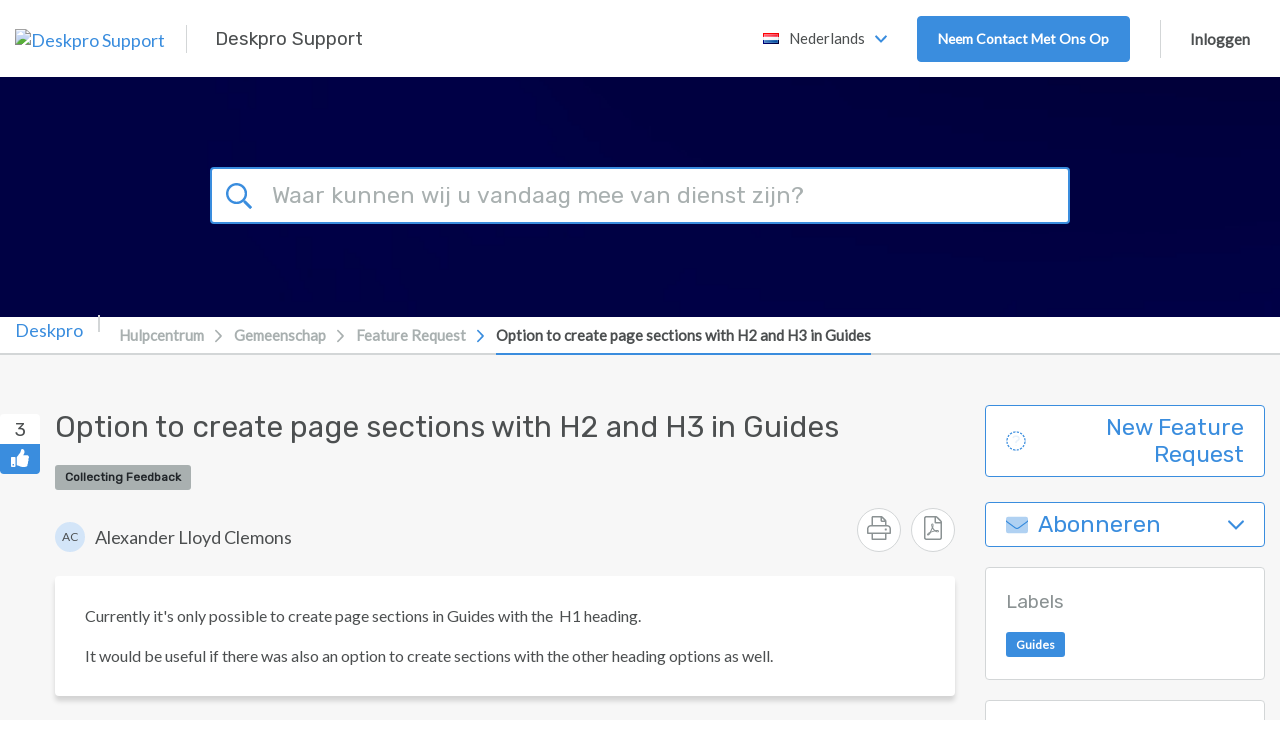

--- FILE ---
content_type: text/html; charset=UTF-8
request_url: https://support.deskpro.com/nl/community/view/option-to-create-page-sections-with-h2-and-h3-in-guides
body_size: 60326
content:
<!doctype html>
<html lang="en">
<head>
    <meta charset="utf-8" />
<meta http-equiv="X-UA-Compatible" content="IE=Edge,chrome=1" />
<meta name="viewport" content="width=device-width, initial-scale=1.0" />

<link rel="icon" href="https://support-attachments.deskpro.com/46013/46012722KGPXHNBPKHTWZHM0-Logo-Rounded.png" type="image/png">

    <link href='https://fonts.googleapis.com/css?family=Lato&subset=latin,latin-ext' rel='stylesheet' type='text/css'>
    <link href='https://fonts.googleapis.com/css?family=Rubik&subset=latin,latin-ext' rel='stylesheet' type='text/css'>

<script type="text/javascript">(window.NREUM||(NREUM={})).init={privacy:{cookies_enabled:true},ajax:{deny_list:["bam.nr-data.net"]},feature_flags:["soft_nav"],distributed_tracing:{enabled:true}};(window.NREUM||(NREUM={})).loader_config={agentID:"1103412154",accountID:"6553535",trustKey:"6553535",xpid:"UgMCUlNQDRABVFNXAAgDUFQD",licenseKey:"NRJS-4f9c601eea097ec2a27",applicationID:"1025794602",browserID:"1103412154"};;/*! For license information please see nr-loader-spa-1.308.0.min.js.LICENSE.txt */
(()=>{var e,t,r={384:(e,t,r)=>{"use strict";r.d(t,{NT:()=>a,US:()=>u,Zm:()=>o,bQ:()=>d,dV:()=>c,pV:()=>l});var n=r(6154),i=r(1863),s=r(1910);const a={beacon:"bam.nr-data.net",errorBeacon:"bam.nr-data.net"};function o(){return n.gm.NREUM||(n.gm.NREUM={}),void 0===n.gm.newrelic&&(n.gm.newrelic=n.gm.NREUM),n.gm.NREUM}function c(){let e=o();return e.o||(e.o={ST:n.gm.setTimeout,SI:n.gm.setImmediate||n.gm.setInterval,CT:n.gm.clearTimeout,XHR:n.gm.XMLHttpRequest,REQ:n.gm.Request,EV:n.gm.Event,PR:n.gm.Promise,MO:n.gm.MutationObserver,FETCH:n.gm.fetch,WS:n.gm.WebSocket},(0,s.i)(...Object.values(e.o))),e}function d(e,t){let r=o();r.initializedAgents??={},t.initializedAt={ms:(0,i.t)(),date:new Date},r.initializedAgents[e]=t}function u(e,t){o()[e]=t}function l(){return function(){let e=o();const t=e.info||{};e.info={beacon:a.beacon,errorBeacon:a.errorBeacon,...t}}(),function(){let e=o();const t=e.init||{};e.init={...t}}(),c(),function(){let e=o();const t=e.loader_config||{};e.loader_config={...t}}(),o()}},782:(e,t,r)=>{"use strict";r.d(t,{T:()=>n});const n=r(860).K7.pageViewTiming},860:(e,t,r)=>{"use strict";r.d(t,{$J:()=>u,K7:()=>c,P3:()=>d,XX:()=>i,Yy:()=>o,df:()=>s,qY:()=>n,v4:()=>a});const n="events",i="jserrors",s="browser/blobs",a="rum",o="browser/logs",c={ajax:"ajax",genericEvents:"generic_events",jserrors:i,logging:"logging",metrics:"metrics",pageAction:"page_action",pageViewEvent:"page_view_event",pageViewTiming:"page_view_timing",sessionReplay:"session_replay",sessionTrace:"session_trace",softNav:"soft_navigations",spa:"spa"},d={[c.pageViewEvent]:1,[c.pageViewTiming]:2,[c.metrics]:3,[c.jserrors]:4,[c.spa]:5,[c.ajax]:6,[c.sessionTrace]:7,[c.softNav]:8,[c.sessionReplay]:9,[c.logging]:10,[c.genericEvents]:11},u={[c.pageViewEvent]:a,[c.pageViewTiming]:n,[c.ajax]:n,[c.spa]:n,[c.softNav]:n,[c.metrics]:i,[c.jserrors]:i,[c.sessionTrace]:s,[c.sessionReplay]:s,[c.logging]:o,[c.genericEvents]:"ins"}},944:(e,t,r)=>{"use strict";r.d(t,{R:()=>i});var n=r(3241);function i(e,t){"function"==typeof console.debug&&(console.debug("New Relic Warning: https://github.com/newrelic/newrelic-browser-agent/blob/main/docs/warning-codes.md#".concat(e),t),(0,n.W)({agentIdentifier:null,drained:null,type:"data",name:"warn",feature:"warn",data:{code:e,secondary:t}}))}},993:(e,t,r)=>{"use strict";r.d(t,{A$:()=>s,ET:()=>a,TZ:()=>o,p_:()=>i});var n=r(860);const i={ERROR:"ERROR",WARN:"WARN",INFO:"INFO",DEBUG:"DEBUG",TRACE:"TRACE"},s={OFF:0,ERROR:1,WARN:2,INFO:3,DEBUG:4,TRACE:5},a="log",o=n.K7.logging},1541:(e,t,r)=>{"use strict";r.d(t,{U:()=>i,f:()=>n});const n={MFE:"MFE",BA:"BA"};function i(e,t){if(2!==t?.harvestEndpointVersion)return{};const r=t.agentRef.runtime.appMetadata.agents[0].entityGuid;return e?{"source.id":e.id,"source.name":e.name,"source.type":e.type,"parent.id":e.parent?.id||r,"parent.type":e.parent?.type||n.BA}:{"entity.guid":r,appId:t.agentRef.info.applicationID}}},1687:(e,t,r)=>{"use strict";r.d(t,{Ak:()=>d,Ze:()=>h,x3:()=>u});var n=r(3241),i=r(7836),s=r(3606),a=r(860),o=r(2646);const c={};function d(e,t){const r={staged:!1,priority:a.P3[t]||0};l(e),c[e].get(t)||c[e].set(t,r)}function u(e,t){e&&c[e]&&(c[e].get(t)&&c[e].delete(t),p(e,t,!1),c[e].size&&f(e))}function l(e){if(!e)throw new Error("agentIdentifier required");c[e]||(c[e]=new Map)}function h(e="",t="feature",r=!1){if(l(e),!e||!c[e].get(t)||r)return p(e,t);c[e].get(t).staged=!0,f(e)}function f(e){const t=Array.from(c[e]);t.every(([e,t])=>t.staged)&&(t.sort((e,t)=>e[1].priority-t[1].priority),t.forEach(([t])=>{c[e].delete(t),p(e,t)}))}function p(e,t,r=!0){const a=e?i.ee.get(e):i.ee,c=s.i.handlers;if(!a.aborted&&a.backlog&&c){if((0,n.W)({agentIdentifier:e,type:"lifecycle",name:"drain",feature:t}),r){const e=a.backlog[t],r=c[t];if(r){for(let t=0;e&&t<e.length;++t)g(e[t],r);Object.entries(r).forEach(([e,t])=>{Object.values(t||{}).forEach(t=>{t[0]?.on&&t[0]?.context()instanceof o.y&&t[0].on(e,t[1])})})}}a.isolatedBacklog||delete c[t],a.backlog[t]=null,a.emit("drain-"+t,[])}}function g(e,t){var r=e[1];Object.values(t[r]||{}).forEach(t=>{var r=e[0];if(t[0]===r){var n=t[1],i=e[3],s=e[2];n.apply(i,s)}})}},1738:(e,t,r)=>{"use strict";r.d(t,{U:()=>f,Y:()=>h});var n=r(3241),i=r(9908),s=r(1863),a=r(944),o=r(5701),c=r(3969),d=r(8362),u=r(860),l=r(4261);function h(e,t,r,s){const h=s||r;!h||h[e]&&h[e]!==d.d.prototype[e]||(h[e]=function(){(0,i.p)(c.xV,["API/"+e+"/called"],void 0,u.K7.metrics,r.ee),(0,n.W)({agentIdentifier:r.agentIdentifier,drained:!!o.B?.[r.agentIdentifier],type:"data",name:"api",feature:l.Pl+e,data:{}});try{return t.apply(this,arguments)}catch(e){(0,a.R)(23,e)}})}function f(e,t,r,n,a){const o=e.info;null===r?delete o.jsAttributes[t]:o.jsAttributes[t]=r,(a||null===r)&&(0,i.p)(l.Pl+n,[(0,s.t)(),t,r],void 0,"session",e.ee)}},1741:(e,t,r)=>{"use strict";r.d(t,{W:()=>s});var n=r(944),i=r(4261);class s{#e(e,...t){if(this[e]!==s.prototype[e])return this[e](...t);(0,n.R)(35,e)}addPageAction(e,t){return this.#e(i.hG,e,t)}register(e){return this.#e(i.eY,e)}recordCustomEvent(e,t){return this.#e(i.fF,e,t)}setPageViewName(e,t){return this.#e(i.Fw,e,t)}setCustomAttribute(e,t,r){return this.#e(i.cD,e,t,r)}noticeError(e,t){return this.#e(i.o5,e,t)}setUserId(e,t=!1){return this.#e(i.Dl,e,t)}setApplicationVersion(e){return this.#e(i.nb,e)}setErrorHandler(e){return this.#e(i.bt,e)}addRelease(e,t){return this.#e(i.k6,e,t)}log(e,t){return this.#e(i.$9,e,t)}start(){return this.#e(i.d3)}finished(e){return this.#e(i.BL,e)}recordReplay(){return this.#e(i.CH)}pauseReplay(){return this.#e(i.Tb)}addToTrace(e){return this.#e(i.U2,e)}setCurrentRouteName(e){return this.#e(i.PA,e)}interaction(e){return this.#e(i.dT,e)}wrapLogger(e,t,r){return this.#e(i.Wb,e,t,r)}measure(e,t){return this.#e(i.V1,e,t)}consent(e){return this.#e(i.Pv,e)}}},1863:(e,t,r)=>{"use strict";function n(){return Math.floor(performance.now())}r.d(t,{t:()=>n})},1910:(e,t,r)=>{"use strict";r.d(t,{i:()=>s});var n=r(944);const i=new Map;function s(...e){return e.every(e=>{if(i.has(e))return i.get(e);const t="function"==typeof e?e.toString():"",r=t.includes("[native code]"),s=t.includes("nrWrapper");return r||s||(0,n.R)(64,e?.name||t),i.set(e,r),r})}},2555:(e,t,r)=>{"use strict";r.d(t,{D:()=>o,f:()=>a});var n=r(384),i=r(8122);const s={beacon:n.NT.beacon,errorBeacon:n.NT.errorBeacon,licenseKey:void 0,applicationID:void 0,sa:void 0,queueTime:void 0,applicationTime:void 0,ttGuid:void 0,user:void 0,account:void 0,product:void 0,extra:void 0,jsAttributes:{},userAttributes:void 0,atts:void 0,transactionName:void 0,tNamePlain:void 0};function a(e){try{return!!e.licenseKey&&!!e.errorBeacon&&!!e.applicationID}catch(e){return!1}}const o=e=>(0,i.a)(e,s)},2614:(e,t,r)=>{"use strict";r.d(t,{BB:()=>a,H3:()=>n,g:()=>d,iL:()=>c,tS:()=>o,uh:()=>i,wk:()=>s});const n="NRBA",i="SESSION",s=144e5,a=18e5,o={STARTED:"session-started",PAUSE:"session-pause",RESET:"session-reset",RESUME:"session-resume",UPDATE:"session-update"},c={SAME_TAB:"same-tab",CROSS_TAB:"cross-tab"},d={OFF:0,FULL:1,ERROR:2}},2646:(e,t,r)=>{"use strict";r.d(t,{y:()=>n});class n{constructor(e){this.contextId=e}}},2843:(e,t,r)=>{"use strict";r.d(t,{G:()=>s,u:()=>i});var n=r(3878);function i(e,t=!1,r,i){(0,n.DD)("visibilitychange",function(){if(t)return void("hidden"===document.visibilityState&&e());e(document.visibilityState)},r,i)}function s(e,t,r){(0,n.sp)("pagehide",e,t,r)}},3241:(e,t,r)=>{"use strict";r.d(t,{W:()=>s});var n=r(6154);const i="newrelic";function s(e={}){try{n.gm.dispatchEvent(new CustomEvent(i,{detail:e}))}catch(e){}}},3304:(e,t,r)=>{"use strict";r.d(t,{A:()=>s});var n=r(7836);const i=()=>{const e=new WeakSet;return(t,r)=>{if("object"==typeof r&&null!==r){if(e.has(r))return;e.add(r)}return r}};function s(e){try{return JSON.stringify(e,i())??""}catch(e){try{n.ee.emit("internal-error",[e])}catch(e){}return""}}},3333:(e,t,r)=>{"use strict";r.d(t,{$v:()=>u,TZ:()=>n,Xh:()=>c,Zp:()=>i,kd:()=>d,mq:()=>o,nf:()=>a,qN:()=>s});const n=r(860).K7.genericEvents,i=["auxclick","click","copy","keydown","paste","scrollend"],s=["focus","blur"],a=4,o=1e3,c=2e3,d=["PageAction","UserAction","BrowserPerformance"],u={RESOURCES:"experimental.resources",REGISTER:"register"}},3434:(e,t,r)=>{"use strict";r.d(t,{Jt:()=>s,YM:()=>d});var n=r(7836),i=r(5607);const s="nr@original:".concat(i.W),a=50;var o=Object.prototype.hasOwnProperty,c=!1;function d(e,t){return e||(e=n.ee),r.inPlace=function(e,t,n,i,s){n||(n="");const a="-"===n.charAt(0);for(let o=0;o<t.length;o++){const c=t[o],d=e[c];l(d)||(e[c]=r(d,a?c+n:n,i,c,s))}},r.flag=s,r;function r(t,r,n,c,d){return l(t)?t:(r||(r=""),nrWrapper[s]=t,function(e,t,r){if(Object.defineProperty&&Object.keys)try{return Object.keys(e).forEach(function(r){Object.defineProperty(t,r,{get:function(){return e[r]},set:function(t){return e[r]=t,t}})}),t}catch(e){u([e],r)}for(var n in e)o.call(e,n)&&(t[n]=e[n])}(t,nrWrapper,e),nrWrapper);function nrWrapper(){var s,o,l,h;let f;try{o=this,s=[...arguments],l="function"==typeof n?n(s,o):n||{}}catch(t){u([t,"",[s,o,c],l],e)}i(r+"start",[s,o,c],l,d);const p=performance.now();let g;try{return h=t.apply(o,s),g=performance.now(),h}catch(e){throw g=performance.now(),i(r+"err",[s,o,e],l,d),f=e,f}finally{const e=g-p,t={start:p,end:g,duration:e,isLongTask:e>=a,methodName:c,thrownError:f};t.isLongTask&&i("long-task",[t,o],l,d),i(r+"end",[s,o,h],l,d)}}}function i(r,n,i,s){if(!c||t){var a=c;c=!0;try{e.emit(r,n,i,t,s)}catch(t){u([t,r,n,i],e)}c=a}}}function u(e,t){t||(t=n.ee);try{t.emit("internal-error",e)}catch(e){}}function l(e){return!(e&&"function"==typeof e&&e.apply&&!e[s])}},3606:(e,t,r)=>{"use strict";r.d(t,{i:()=>s});var n=r(9908);s.on=a;var i=s.handlers={};function s(e,t,r,s){a(s||n.d,i,e,t,r)}function a(e,t,r,i,s){s||(s="feature"),e||(e=n.d);var a=t[s]=t[s]||{};(a[r]=a[r]||[]).push([e,i])}},3738:(e,t,r)=>{"use strict";r.d(t,{He:()=>i,Kp:()=>o,Lc:()=>d,Rz:()=>u,TZ:()=>n,bD:()=>s,d3:()=>a,jx:()=>l,sl:()=>h,uP:()=>c});const n=r(860).K7.sessionTrace,i="bstResource",s="resource",a="-start",o="-end",c="fn"+a,d="fn"+o,u="pushState",l=1e3,h=3e4},3785:(e,t,r)=>{"use strict";r.d(t,{R:()=>c,b:()=>d});var n=r(9908),i=r(1863),s=r(860),a=r(3969),o=r(993);function c(e,t,r={},c=o.p_.INFO,d=!0,u,l=(0,i.t)()){(0,n.p)(a.xV,["API/logging/".concat(c.toLowerCase(),"/called")],void 0,s.K7.metrics,e),(0,n.p)(o.ET,[l,t,r,c,d,u],void 0,s.K7.logging,e)}function d(e){return"string"==typeof e&&Object.values(o.p_).some(t=>t===e.toUpperCase().trim())}},3878:(e,t,r)=>{"use strict";function n(e,t){return{capture:e,passive:!1,signal:t}}function i(e,t,r=!1,i){window.addEventListener(e,t,n(r,i))}function s(e,t,r=!1,i){document.addEventListener(e,t,n(r,i))}r.d(t,{DD:()=>s,jT:()=>n,sp:()=>i})},3962:(e,t,r)=>{"use strict";r.d(t,{AM:()=>a,O2:()=>l,OV:()=>s,Qu:()=>h,TZ:()=>c,ih:()=>f,pP:()=>o,t1:()=>u,tC:()=>i,wD:()=>d});var n=r(860);const i=["click","keydown","submit"],s="popstate",a="api",o="initialPageLoad",c=n.K7.softNav,d=5e3,u=500,l={INITIAL_PAGE_LOAD:"",ROUTE_CHANGE:1,UNSPECIFIED:2},h={INTERACTION:1,AJAX:2,CUSTOM_END:3,CUSTOM_TRACER:4},f={IP:"in progress",PF:"pending finish",FIN:"finished",CAN:"cancelled"}},3969:(e,t,r)=>{"use strict";r.d(t,{TZ:()=>n,XG:()=>o,rs:()=>i,xV:()=>a,z_:()=>s});const n=r(860).K7.metrics,i="sm",s="cm",a="storeSupportabilityMetrics",o="storeEventMetrics"},4234:(e,t,r)=>{"use strict";r.d(t,{W:()=>s});var n=r(7836),i=r(1687);class s{constructor(e,t){this.agentIdentifier=e,this.ee=n.ee.get(e),this.featureName=t,this.blocked=!1}deregisterDrain(){(0,i.x3)(this.agentIdentifier,this.featureName)}}},4261:(e,t,r)=>{"use strict";r.d(t,{$9:()=>u,BL:()=>c,CH:()=>p,Dl:()=>R,Fw:()=>w,PA:()=>v,Pl:()=>n,Pv:()=>A,Tb:()=>h,U2:()=>a,V1:()=>E,Wb:()=>T,bt:()=>y,cD:()=>b,d3:()=>x,dT:()=>d,eY:()=>g,fF:()=>f,hG:()=>s,hw:()=>i,k6:()=>o,nb:()=>m,o5:()=>l});const n="api-",i=n+"ixn-",s="addPageAction",a="addToTrace",o="addRelease",c="finished",d="interaction",u="log",l="noticeError",h="pauseReplay",f="recordCustomEvent",p="recordReplay",g="register",m="setApplicationVersion",v="setCurrentRouteName",b="setCustomAttribute",y="setErrorHandler",w="setPageViewName",R="setUserId",x="start",T="wrapLogger",E="measure",A="consent"},5205:(e,t,r)=>{"use strict";r.d(t,{j:()=>S});var n=r(384),i=r(1741);var s=r(2555),a=r(3333);const o=e=>{if(!e||"string"!=typeof e)return!1;try{document.createDocumentFragment().querySelector(e)}catch{return!1}return!0};var c=r(2614),d=r(944),u=r(8122);const l="[data-nr-mask]",h=e=>(0,u.a)(e,(()=>{const e={feature_flags:[],experimental:{allow_registered_children:!1,resources:!1},mask_selector:"*",block_selector:"[data-nr-block]",mask_input_options:{color:!1,date:!1,"datetime-local":!1,email:!1,month:!1,number:!1,range:!1,search:!1,tel:!1,text:!1,time:!1,url:!1,week:!1,textarea:!1,select:!1,password:!0}};return{ajax:{deny_list:void 0,block_internal:!0,enabled:!0,autoStart:!0},api:{get allow_registered_children(){return e.feature_flags.includes(a.$v.REGISTER)||e.experimental.allow_registered_children},set allow_registered_children(t){e.experimental.allow_registered_children=t},duplicate_registered_data:!1},browser_consent_mode:{enabled:!1},distributed_tracing:{enabled:void 0,exclude_newrelic_header:void 0,cors_use_newrelic_header:void 0,cors_use_tracecontext_headers:void 0,allowed_origins:void 0},get feature_flags(){return e.feature_flags},set feature_flags(t){e.feature_flags=t},generic_events:{enabled:!0,autoStart:!0},harvest:{interval:30},jserrors:{enabled:!0,autoStart:!0},logging:{enabled:!0,autoStart:!0},metrics:{enabled:!0,autoStart:!0},obfuscate:void 0,page_action:{enabled:!0},page_view_event:{enabled:!0,autoStart:!0},page_view_timing:{enabled:!0,autoStart:!0},performance:{capture_marks:!1,capture_measures:!1,capture_detail:!0,resources:{get enabled(){return e.feature_flags.includes(a.$v.RESOURCES)||e.experimental.resources},set enabled(t){e.experimental.resources=t},asset_types:[],first_party_domains:[],ignore_newrelic:!0}},privacy:{cookies_enabled:!0},proxy:{assets:void 0,beacon:void 0},session:{expiresMs:c.wk,inactiveMs:c.BB},session_replay:{autoStart:!0,enabled:!1,preload:!1,sampling_rate:10,error_sampling_rate:100,collect_fonts:!1,inline_images:!1,fix_stylesheets:!0,mask_all_inputs:!0,get mask_text_selector(){return e.mask_selector},set mask_text_selector(t){o(t)?e.mask_selector="".concat(t,",").concat(l):""===t||null===t?e.mask_selector=l:(0,d.R)(5,t)},get block_class(){return"nr-block"},get ignore_class(){return"nr-ignore"},get mask_text_class(){return"nr-mask"},get block_selector(){return e.block_selector},set block_selector(t){o(t)?e.block_selector+=",".concat(t):""!==t&&(0,d.R)(6,t)},get mask_input_options(){return e.mask_input_options},set mask_input_options(t){t&&"object"==typeof t?e.mask_input_options={...t,password:!0}:(0,d.R)(7,t)}},session_trace:{enabled:!0,autoStart:!0},soft_navigations:{enabled:!0,autoStart:!0},spa:{enabled:!0,autoStart:!0},ssl:void 0,user_actions:{enabled:!0,elementAttributes:["id","className","tagName","type"]}}})());var f=r(6154),p=r(9324);let g=0;const m={buildEnv:p.F3,distMethod:p.Xs,version:p.xv,originTime:f.WN},v={consented:!1},b={appMetadata:{},get consented(){return this.session?.state?.consent||v.consented},set consented(e){v.consented=e},customTransaction:void 0,denyList:void 0,disabled:!1,harvester:void 0,isolatedBacklog:!1,isRecording:!1,loaderType:void 0,maxBytes:3e4,obfuscator:void 0,onerror:void 0,ptid:void 0,releaseIds:{},session:void 0,timeKeeper:void 0,registeredEntities:[],jsAttributesMetadata:{bytes:0},get harvestCount(){return++g}},y=e=>{const t=(0,u.a)(e,b),r=Object.keys(m).reduce((e,t)=>(e[t]={value:m[t],writable:!1,configurable:!0,enumerable:!0},e),{});return Object.defineProperties(t,r)};var w=r(5701);const R=e=>{const t=e.startsWith("http");e+="/",r.p=t?e:"https://"+e};var x=r(7836),T=r(3241);const E={accountID:void 0,trustKey:void 0,agentID:void 0,licenseKey:void 0,applicationID:void 0,xpid:void 0},A=e=>(0,u.a)(e,E),_=new Set;function S(e,t={},r,a){let{init:o,info:c,loader_config:d,runtime:u={},exposed:l=!0}=t;if(!c){const e=(0,n.pV)();o=e.init,c=e.info,d=e.loader_config}e.init=h(o||{}),e.loader_config=A(d||{}),c.jsAttributes??={},f.bv&&(c.jsAttributes.isWorker=!0),e.info=(0,s.D)(c);const p=e.init,g=[c.beacon,c.errorBeacon];_.has(e.agentIdentifier)||(p.proxy.assets&&(R(p.proxy.assets),g.push(p.proxy.assets)),p.proxy.beacon&&g.push(p.proxy.beacon),e.beacons=[...g],function(e){const t=(0,n.pV)();Object.getOwnPropertyNames(i.W.prototype).forEach(r=>{const n=i.W.prototype[r];if("function"!=typeof n||"constructor"===n)return;let s=t[r];e[r]&&!1!==e.exposed&&"micro-agent"!==e.runtime?.loaderType&&(t[r]=(...t)=>{const n=e[r](...t);return s?s(...t):n})})}(e),(0,n.US)("activatedFeatures",w.B)),u.denyList=[...p.ajax.deny_list||[],...p.ajax.block_internal?g:[]],u.ptid=e.agentIdentifier,u.loaderType=r,e.runtime=y(u),_.has(e.agentIdentifier)||(e.ee=x.ee.get(e.agentIdentifier),e.exposed=l,(0,T.W)({agentIdentifier:e.agentIdentifier,drained:!!w.B?.[e.agentIdentifier],type:"lifecycle",name:"initialize",feature:void 0,data:e.config})),_.add(e.agentIdentifier)}},5270:(e,t,r)=>{"use strict";r.d(t,{Aw:()=>a,SR:()=>s,rF:()=>o});var n=r(384),i=r(7767);function s(e){return!!(0,n.dV)().o.MO&&(0,i.V)(e)&&!0===e?.session_trace.enabled}function a(e){return!0===e?.session_replay.preload&&s(e)}function o(e,t){try{if("string"==typeof t?.type){if("password"===t.type.toLowerCase())return"*".repeat(e?.length||0);if(void 0!==t?.dataset?.nrUnmask||t?.classList?.contains("nr-unmask"))return e}}catch(e){}return"string"==typeof e?e.replace(/[\S]/g,"*"):"*".repeat(e?.length||0)}},5289:(e,t,r)=>{"use strict";r.d(t,{GG:()=>a,Qr:()=>c,sB:()=>o});var n=r(3878),i=r(6389);function s(){return"undefined"==typeof document||"complete"===document.readyState}function a(e,t){if(s())return e();const r=(0,i.J)(e),a=setInterval(()=>{s()&&(clearInterval(a),r())},500);(0,n.sp)("load",r,t)}function o(e){if(s())return e();(0,n.DD)("DOMContentLoaded",e)}function c(e){if(s())return e();(0,n.sp)("popstate",e)}},5607:(e,t,r)=>{"use strict";r.d(t,{W:()=>n});const n=(0,r(9566).bz)()},5701:(e,t,r)=>{"use strict";r.d(t,{B:()=>s,t:()=>a});var n=r(3241);const i=new Set,s={};function a(e,t){const r=t.agentIdentifier;s[r]??={},e&&"object"==typeof e&&(i.has(r)||(t.ee.emit("rumresp",[e]),s[r]=e,i.add(r),(0,n.W)({agentIdentifier:r,loaded:!0,drained:!0,type:"lifecycle",name:"load",feature:void 0,data:e})))}},6154:(e,t,r)=>{"use strict";r.d(t,{OF:()=>d,RI:()=>i,WN:()=>h,bv:()=>s,eN:()=>f,gm:()=>a,lR:()=>l,m:()=>c,mw:()=>o,sb:()=>u});var n=r(1863);const i="undefined"!=typeof window&&!!window.document,s="undefined"!=typeof WorkerGlobalScope&&("undefined"!=typeof self&&self instanceof WorkerGlobalScope&&self.navigator instanceof WorkerNavigator||"undefined"!=typeof globalThis&&globalThis instanceof WorkerGlobalScope&&globalThis.navigator instanceof WorkerNavigator),a=i?window:"undefined"!=typeof WorkerGlobalScope&&("undefined"!=typeof self&&self instanceof WorkerGlobalScope&&self||"undefined"!=typeof globalThis&&globalThis instanceof WorkerGlobalScope&&globalThis),o=Boolean("hidden"===a?.document?.visibilityState),c=""+a?.location,d=/iPad|iPhone|iPod/.test(a.navigator?.userAgent),u=d&&"undefined"==typeof SharedWorker,l=(()=>{const e=a.navigator?.userAgent?.match(/Firefox[/\s](\d+\.\d+)/);return Array.isArray(e)&&e.length>=2?+e[1]:0})(),h=Date.now()-(0,n.t)(),f=()=>"undefined"!=typeof PerformanceNavigationTiming&&a?.performance?.getEntriesByType("navigation")?.[0]?.responseStart},6344:(e,t,r)=>{"use strict";r.d(t,{BB:()=>u,Qb:()=>l,TZ:()=>i,Ug:()=>a,Vh:()=>s,_s:()=>o,bc:()=>d,yP:()=>c});var n=r(2614);const i=r(860).K7.sessionReplay,s="errorDuringReplay",a=.12,o={DomContentLoaded:0,Load:1,FullSnapshot:2,IncrementalSnapshot:3,Meta:4,Custom:5},c={[n.g.ERROR]:15e3,[n.g.FULL]:3e5,[n.g.OFF]:0},d={RESET:{message:"Session was reset",sm:"Reset"},IMPORT:{message:"Recorder failed to import",sm:"Import"},TOO_MANY:{message:"429: Too Many Requests",sm:"Too-Many"},TOO_BIG:{message:"Payload was too large",sm:"Too-Big"},CROSS_TAB:{message:"Session Entity was set to OFF on another tab",sm:"Cross-Tab"},ENTITLEMENTS:{message:"Session Replay is not allowed and will not be started",sm:"Entitlement"}},u=5e3,l={API:"api",RESUME:"resume",SWITCH_TO_FULL:"switchToFull",INITIALIZE:"initialize",PRELOAD:"preload"}},6389:(e,t,r)=>{"use strict";function n(e,t=500,r={}){const n=r?.leading||!1;let i;return(...r)=>{n&&void 0===i&&(e.apply(this,r),i=setTimeout(()=>{i=clearTimeout(i)},t)),n||(clearTimeout(i),i=setTimeout(()=>{e.apply(this,r)},t))}}function i(e){let t=!1;return(...r)=>{t||(t=!0,e.apply(this,r))}}r.d(t,{J:()=>i,s:()=>n})},6630:(e,t,r)=>{"use strict";r.d(t,{T:()=>n});const n=r(860).K7.pageViewEvent},6774:(e,t,r)=>{"use strict";r.d(t,{T:()=>n});const n=r(860).K7.jserrors},7295:(e,t,r)=>{"use strict";r.d(t,{Xv:()=>a,gX:()=>i,iW:()=>s});var n=[];function i(e){if(!e||s(e))return!1;if(0===n.length)return!0;if("*"===n[0].hostname)return!1;for(var t=0;t<n.length;t++){var r=n[t];if(r.hostname.test(e.hostname)&&r.pathname.test(e.pathname))return!1}return!0}function s(e){return void 0===e.hostname}function a(e){if(n=[],e&&e.length)for(var t=0;t<e.length;t++){let r=e[t];if(!r)continue;if("*"===r)return void(n=[{hostname:"*"}]);0===r.indexOf("http://")?r=r.substring(7):0===r.indexOf("https://")&&(r=r.substring(8));const i=r.indexOf("/");let s,a;i>0?(s=r.substring(0,i),a=r.substring(i)):(s=r,a="*");let[c]=s.split(":");n.push({hostname:o(c),pathname:o(a,!0)})}}function o(e,t=!1){const r=e.replace(/[.+?^${}()|[\]\\]/g,e=>"\\"+e).replace(/\*/g,".*?");return new RegExp((t?"^":"")+r+"$")}},7485:(e,t,r)=>{"use strict";r.d(t,{D:()=>i});var n=r(6154);function i(e){if(0===(e||"").indexOf("data:"))return{protocol:"data"};try{const t=new URL(e,location.href),r={port:t.port,hostname:t.hostname,pathname:t.pathname,search:t.search,protocol:t.protocol.slice(0,t.protocol.indexOf(":")),sameOrigin:t.protocol===n.gm?.location?.protocol&&t.host===n.gm?.location?.host};return r.port&&""!==r.port||("http:"===t.protocol&&(r.port="80"),"https:"===t.protocol&&(r.port="443")),r.pathname&&""!==r.pathname?r.pathname.startsWith("/")||(r.pathname="/".concat(r.pathname)):r.pathname="/",r}catch(e){return{}}}},7699:(e,t,r)=>{"use strict";r.d(t,{It:()=>s,KC:()=>o,No:()=>i,qh:()=>a});var n=r(860);const i=16e3,s=1e6,a="SESSION_ERROR",o={[n.K7.logging]:!0,[n.K7.genericEvents]:!1,[n.K7.jserrors]:!1,[n.K7.ajax]:!1}},7767:(e,t,r)=>{"use strict";r.d(t,{V:()=>i});var n=r(6154);const i=e=>n.RI&&!0===e?.privacy.cookies_enabled},7836:(e,t,r)=>{"use strict";r.d(t,{P:()=>o,ee:()=>c});var n=r(384),i=r(8990),s=r(2646),a=r(5607);const o="nr@context:".concat(a.W),c=function e(t,r){var n={},a={},u={},l=!1;try{l=16===r.length&&d.initializedAgents?.[r]?.runtime.isolatedBacklog}catch(e){}var h={on:p,addEventListener:p,removeEventListener:function(e,t){var r=n[e];if(!r)return;for(var i=0;i<r.length;i++)r[i]===t&&r.splice(i,1)},emit:function(e,r,n,i,s){!1!==s&&(s=!0);if(c.aborted&&!i)return;t&&s&&t.emit(e,r,n);var o=f(n);g(e).forEach(e=>{e.apply(o,r)});var d=v()[a[e]];d&&d.push([h,e,r,o]);return o},get:m,listeners:g,context:f,buffer:function(e,t){const r=v();if(t=t||"feature",h.aborted)return;Object.entries(e||{}).forEach(([e,n])=>{a[n]=t,t in r||(r[t]=[])})},abort:function(){h._aborted=!0,Object.keys(h.backlog).forEach(e=>{delete h.backlog[e]})},isBuffering:function(e){return!!v()[a[e]]},debugId:r,backlog:l?{}:t&&"object"==typeof t.backlog?t.backlog:{},isolatedBacklog:l};return Object.defineProperty(h,"aborted",{get:()=>{let e=h._aborted||!1;return e||(t&&(e=t.aborted),e)}}),h;function f(e){return e&&e instanceof s.y?e:e?(0,i.I)(e,o,()=>new s.y(o)):new s.y(o)}function p(e,t){n[e]=g(e).concat(t)}function g(e){return n[e]||[]}function m(t){return u[t]=u[t]||e(h,t)}function v(){return h.backlog}}(void 0,"globalEE"),d=(0,n.Zm)();d.ee||(d.ee=c)},8122:(e,t,r)=>{"use strict";r.d(t,{a:()=>i});var n=r(944);function i(e,t){try{if(!e||"object"!=typeof e)return(0,n.R)(3);if(!t||"object"!=typeof t)return(0,n.R)(4);const r=Object.create(Object.getPrototypeOf(t),Object.getOwnPropertyDescriptors(t)),s=0===Object.keys(r).length?e:r;for(let a in s)if(void 0!==e[a])try{if(null===e[a]){r[a]=null;continue}Array.isArray(e[a])&&Array.isArray(t[a])?r[a]=Array.from(new Set([...e[a],...t[a]])):"object"==typeof e[a]&&"object"==typeof t[a]?r[a]=i(e[a],t[a]):r[a]=e[a]}catch(e){r[a]||(0,n.R)(1,e)}return r}catch(e){(0,n.R)(2,e)}}},8139:(e,t,r)=>{"use strict";r.d(t,{u:()=>h});var n=r(7836),i=r(3434),s=r(8990),a=r(6154);const o={},c=a.gm.XMLHttpRequest,d="addEventListener",u="removeEventListener",l="nr@wrapped:".concat(n.P);function h(e){var t=function(e){return(e||n.ee).get("events")}(e);if(o[t.debugId]++)return t;o[t.debugId]=1;var r=(0,i.YM)(t,!0);function h(e){r.inPlace(e,[d,u],"-",p)}function p(e,t){return e[1]}return"getPrototypeOf"in Object&&(a.RI&&f(document,h),c&&f(c.prototype,h),f(a.gm,h)),t.on(d+"-start",function(e,t){var n=e[1];if(null!==n&&("function"==typeof n||"object"==typeof n)&&"newrelic"!==e[0]){var i=(0,s.I)(n,l,function(){var e={object:function(){if("function"!=typeof n.handleEvent)return;return n.handleEvent.apply(n,arguments)},function:n}[typeof n];return e?r(e,"fn-",null,e.name||"anonymous"):n});this.wrapped=e[1]=i}}),t.on(u+"-start",function(e){e[1]=this.wrapped||e[1]}),t}function f(e,t,...r){let n=e;for(;"object"==typeof n&&!Object.prototype.hasOwnProperty.call(n,d);)n=Object.getPrototypeOf(n);n&&t(n,...r)}},8362:(e,t,r)=>{"use strict";r.d(t,{d:()=>s});var n=r(9566),i=r(1741);class s extends i.W{agentIdentifier=(0,n.LA)(16)}},8374:(e,t,r)=>{r.nc=(()=>{try{return document?.currentScript?.nonce}catch(e){}return""})()},8990:(e,t,r)=>{"use strict";r.d(t,{I:()=>i});var n=Object.prototype.hasOwnProperty;function i(e,t,r){if(n.call(e,t))return e[t];var i=r();if(Object.defineProperty&&Object.keys)try{return Object.defineProperty(e,t,{value:i,writable:!0,enumerable:!1}),i}catch(e){}return e[t]=i,i}},9119:(e,t,r)=>{"use strict";r.d(t,{L:()=>s});var n=/([^?#]*)[^#]*(#[^?]*|$).*/,i=/([^?#]*)().*/;function s(e,t){return e?e.replace(t?n:i,"$1$2"):e}},9300:(e,t,r)=>{"use strict";r.d(t,{T:()=>n});const n=r(860).K7.ajax},9324:(e,t,r)=>{"use strict";r.d(t,{AJ:()=>a,F3:()=>i,Xs:()=>s,Yq:()=>o,xv:()=>n});const n="1.308.0",i="PROD",s="CDN",a="@newrelic/rrweb",o="1.0.1"},9566:(e,t,r)=>{"use strict";r.d(t,{LA:()=>o,ZF:()=>c,bz:()=>a,el:()=>d});var n=r(6154);const i="xxxxxxxx-xxxx-4xxx-yxxx-xxxxxxxxxxxx";function s(e,t){return e?15&e[t]:16*Math.random()|0}function a(){const e=n.gm?.crypto||n.gm?.msCrypto;let t,r=0;return e&&e.getRandomValues&&(t=e.getRandomValues(new Uint8Array(30))),i.split("").map(e=>"x"===e?s(t,r++).toString(16):"y"===e?(3&s()|8).toString(16):e).join("")}function o(e){const t=n.gm?.crypto||n.gm?.msCrypto;let r,i=0;t&&t.getRandomValues&&(r=t.getRandomValues(new Uint8Array(e)));const a=[];for(var o=0;o<e;o++)a.push(s(r,i++).toString(16));return a.join("")}function c(){return o(16)}function d(){return o(32)}},9908:(e,t,r)=>{"use strict";r.d(t,{d:()=>n,p:()=>i});var n=r(7836).ee.get("handle");function i(e,t,r,i,s){s?(s.buffer([e],i),s.emit(e,t,r)):(n.buffer([e],i),n.emit(e,t,r))}}},n={};function i(e){var t=n[e];if(void 0!==t)return t.exports;var s=n[e]={exports:{}};return r[e](s,s.exports,i),s.exports}i.m=r,i.d=(e,t)=>{for(var r in t)i.o(t,r)&&!i.o(e,r)&&Object.defineProperty(e,r,{enumerable:!0,get:t[r]})},i.f={},i.e=e=>Promise.all(Object.keys(i.f).reduce((t,r)=>(i.f[r](e,t),t),[])),i.u=e=>({212:"nr-spa-compressor",249:"nr-spa-recorder",478:"nr-spa"}[e]+"-1.308.0.min.js"),i.o=(e,t)=>Object.prototype.hasOwnProperty.call(e,t),e={},t="NRBA-1.308.0.PROD:",i.l=(r,n,s,a)=>{if(e[r])e[r].push(n);else{var o,c;if(void 0!==s)for(var d=document.getElementsByTagName("script"),u=0;u<d.length;u++){var l=d[u];if(l.getAttribute("src")==r||l.getAttribute("data-webpack")==t+s){o=l;break}}if(!o){c=!0;var h={478:"sha512-RSfSVnmHk59T/uIPbdSE0LPeqcEdF4/+XhfJdBuccH5rYMOEZDhFdtnh6X6nJk7hGpzHd9Ujhsy7lZEz/ORYCQ==",249:"sha512-ehJXhmntm85NSqW4MkhfQqmeKFulra3klDyY0OPDUE+sQ3GokHlPh1pmAzuNy//3j4ac6lzIbmXLvGQBMYmrkg==",212:"sha512-B9h4CR46ndKRgMBcK+j67uSR2RCnJfGefU+A7FrgR/k42ovXy5x/MAVFiSvFxuVeEk/pNLgvYGMp1cBSK/G6Fg=="};(o=document.createElement("script")).charset="utf-8",i.nc&&o.setAttribute("nonce",i.nc),o.setAttribute("data-webpack",t+s),o.src=r,0!==o.src.indexOf(window.location.origin+"/")&&(o.crossOrigin="anonymous"),h[a]&&(o.integrity=h[a])}e[r]=[n];var f=(t,n)=>{o.onerror=o.onload=null,clearTimeout(p);var i=e[r];if(delete e[r],o.parentNode&&o.parentNode.removeChild(o),i&&i.forEach(e=>e(n)),t)return t(n)},p=setTimeout(f.bind(null,void 0,{type:"timeout",target:o}),12e4);o.onerror=f.bind(null,o.onerror),o.onload=f.bind(null,o.onload),c&&document.head.appendChild(o)}},i.r=e=>{"undefined"!=typeof Symbol&&Symbol.toStringTag&&Object.defineProperty(e,Symbol.toStringTag,{value:"Module"}),Object.defineProperty(e,"__esModule",{value:!0})},i.p="https://js-agent.newrelic.com/",(()=>{var e={38:0,788:0};i.f.j=(t,r)=>{var n=i.o(e,t)?e[t]:void 0;if(0!==n)if(n)r.push(n[2]);else{var s=new Promise((r,i)=>n=e[t]=[r,i]);r.push(n[2]=s);var a=i.p+i.u(t),o=new Error;i.l(a,r=>{if(i.o(e,t)&&(0!==(n=e[t])&&(e[t]=void 0),n)){var s=r&&("load"===r.type?"missing":r.type),a=r&&r.target&&r.target.src;o.message="Loading chunk "+t+" failed: ("+s+": "+a+")",o.name="ChunkLoadError",o.type=s,o.request=a,n[1](o)}},"chunk-"+t,t)}};var t=(t,r)=>{var n,s,[a,o,c]=r,d=0;if(a.some(t=>0!==e[t])){for(n in o)i.o(o,n)&&(i.m[n]=o[n]);if(c)c(i)}for(t&&t(r);d<a.length;d++)s=a[d],i.o(e,s)&&e[s]&&e[s][0](),e[s]=0},r=self["webpackChunk:NRBA-1.308.0.PROD"]=self["webpackChunk:NRBA-1.308.0.PROD"]||[];r.forEach(t.bind(null,0)),r.push=t.bind(null,r.push.bind(r))})(),(()=>{"use strict";i(8374);var e=i(8362),t=i(860);const r=Object.values(t.K7);var n=i(5205);var s=i(9908),a=i(1863),o=i(4261),c=i(1738);var d=i(1687),u=i(4234),l=i(5289),h=i(6154),f=i(944),p=i(5270),g=i(7767),m=i(6389),v=i(7699);class b extends u.W{constructor(e,t){super(e.agentIdentifier,t),this.agentRef=e,this.abortHandler=void 0,this.featAggregate=void 0,this.loadedSuccessfully=void 0,this.onAggregateImported=new Promise(e=>{this.loadedSuccessfully=e}),this.deferred=Promise.resolve(),!1===e.init[this.featureName].autoStart?this.deferred=new Promise((t,r)=>{this.ee.on("manual-start-all",(0,m.J)(()=>{(0,d.Ak)(e.agentIdentifier,this.featureName),t()}))}):(0,d.Ak)(e.agentIdentifier,t)}importAggregator(e,t,r={}){if(this.featAggregate)return;const n=async()=>{let n;await this.deferred;try{if((0,g.V)(e.init)){const{setupAgentSession:t}=await i.e(478).then(i.bind(i,8766));n=t(e)}}catch(e){(0,f.R)(20,e),this.ee.emit("internal-error",[e]),(0,s.p)(v.qh,[e],void 0,this.featureName,this.ee)}try{if(!this.#t(this.featureName,n,e.init))return(0,d.Ze)(this.agentIdentifier,this.featureName),void this.loadedSuccessfully(!1);const{Aggregate:i}=await t();this.featAggregate=new i(e,r),e.runtime.harvester.initializedAggregates.push(this.featAggregate),this.loadedSuccessfully(!0)}catch(e){(0,f.R)(34,e),this.abortHandler?.(),(0,d.Ze)(this.agentIdentifier,this.featureName,!0),this.loadedSuccessfully(!1),this.ee&&this.ee.abort()}};h.RI?(0,l.GG)(()=>n(),!0):n()}#t(e,r,n){if(this.blocked)return!1;switch(e){case t.K7.sessionReplay:return(0,p.SR)(n)&&!!r;case t.K7.sessionTrace:return!!r;default:return!0}}}var y=i(6630),w=i(2614),R=i(3241);class x extends b{static featureName=y.T;constructor(e){var t;super(e,y.T),this.setupInspectionEvents(e.agentIdentifier),t=e,(0,c.Y)(o.Fw,function(e,r){"string"==typeof e&&("/"!==e.charAt(0)&&(e="/"+e),t.runtime.customTransaction=(r||"http://custom.transaction")+e,(0,s.p)(o.Pl+o.Fw,[(0,a.t)()],void 0,void 0,t.ee))},t),this.importAggregator(e,()=>i.e(478).then(i.bind(i,2467)))}setupInspectionEvents(e){const t=(t,r)=>{t&&(0,R.W)({agentIdentifier:e,timeStamp:t.timeStamp,loaded:"complete"===t.target.readyState,type:"window",name:r,data:t.target.location+""})};(0,l.sB)(e=>{t(e,"DOMContentLoaded")}),(0,l.GG)(e=>{t(e,"load")}),(0,l.Qr)(e=>{t(e,"navigate")}),this.ee.on(w.tS.UPDATE,(t,r)=>{(0,R.W)({agentIdentifier:e,type:"lifecycle",name:"session",data:r})})}}var T=i(384);class E extends e.d{constructor(e){var t;(super(),h.gm)?(this.features={},(0,T.bQ)(this.agentIdentifier,this),this.desiredFeatures=new Set(e.features||[]),this.desiredFeatures.add(x),(0,n.j)(this,e,e.loaderType||"agent"),t=this,(0,c.Y)(o.cD,function(e,r,n=!1){if("string"==typeof e){if(["string","number","boolean"].includes(typeof r)||null===r)return(0,c.U)(t,e,r,o.cD,n);(0,f.R)(40,typeof r)}else(0,f.R)(39,typeof e)},t),function(e){(0,c.Y)(o.Dl,function(t,r=!1){if("string"!=typeof t&&null!==t)return void(0,f.R)(41,typeof t);const n=e.info.jsAttributes["enduser.id"];r&&null!=n&&n!==t?(0,s.p)(o.Pl+"setUserIdAndResetSession",[t],void 0,"session",e.ee):(0,c.U)(e,"enduser.id",t,o.Dl,!0)},e)}(this),function(e){(0,c.Y)(o.nb,function(t){if("string"==typeof t||null===t)return(0,c.U)(e,"application.version",t,o.nb,!1);(0,f.R)(42,typeof t)},e)}(this),function(e){(0,c.Y)(o.d3,function(){e.ee.emit("manual-start-all")},e)}(this),function(e){(0,c.Y)(o.Pv,function(t=!0){if("boolean"==typeof t){if((0,s.p)(o.Pl+o.Pv,[t],void 0,"session",e.ee),e.runtime.consented=t,t){const t=e.features.page_view_event;t.onAggregateImported.then(e=>{const r=t.featAggregate;e&&!r.sentRum&&r.sendRum()})}}else(0,f.R)(65,typeof t)},e)}(this),this.run()):(0,f.R)(21)}get config(){return{info:this.info,init:this.init,loader_config:this.loader_config,runtime:this.runtime}}get api(){return this}run(){try{const e=function(e){const t={};return r.forEach(r=>{t[r]=!!e[r]?.enabled}),t}(this.init),n=[...this.desiredFeatures];n.sort((e,r)=>t.P3[e.featureName]-t.P3[r.featureName]),n.forEach(r=>{if(!e[r.featureName]&&r.featureName!==t.K7.pageViewEvent)return;if(r.featureName===t.K7.spa)return void(0,f.R)(67);const n=function(e){switch(e){case t.K7.ajax:return[t.K7.jserrors];case t.K7.sessionTrace:return[t.K7.ajax,t.K7.pageViewEvent];case t.K7.sessionReplay:return[t.K7.sessionTrace];case t.K7.pageViewTiming:return[t.K7.pageViewEvent];default:return[]}}(r.featureName).filter(e=>!(e in this.features));n.length>0&&(0,f.R)(36,{targetFeature:r.featureName,missingDependencies:n}),this.features[r.featureName]=new r(this)})}catch(e){(0,f.R)(22,e);for(const e in this.features)this.features[e].abortHandler?.();const t=(0,T.Zm)();delete t.initializedAgents[this.agentIdentifier]?.features,delete this.sharedAggregator;return t.ee.get(this.agentIdentifier).abort(),!1}}}var A=i(2843),_=i(782);class S extends b{static featureName=_.T;constructor(e){super(e,_.T),h.RI&&((0,A.u)(()=>(0,s.p)("docHidden",[(0,a.t)()],void 0,_.T,this.ee),!0),(0,A.G)(()=>(0,s.p)("winPagehide",[(0,a.t)()],void 0,_.T,this.ee)),this.importAggregator(e,()=>i.e(478).then(i.bind(i,9917))))}}var O=i(3969);class I extends b{static featureName=O.TZ;constructor(e){super(e,O.TZ),h.RI&&document.addEventListener("securitypolicyviolation",e=>{(0,s.p)(O.xV,["Generic/CSPViolation/Detected"],void 0,this.featureName,this.ee)}),this.importAggregator(e,()=>i.e(478).then(i.bind(i,6555)))}}var N=i(6774),P=i(3878),k=i(3304);class D{constructor(e,t,r,n,i){this.name="UncaughtError",this.message="string"==typeof e?e:(0,k.A)(e),this.sourceURL=t,this.line=r,this.column=n,this.__newrelic=i}}function C(e){return M(e)?e:new D(void 0!==e?.message?e.message:e,e?.filename||e?.sourceURL,e?.lineno||e?.line,e?.colno||e?.col,e?.__newrelic,e?.cause)}function j(e){const t="Unhandled Promise Rejection: ";if(!e?.reason)return;if(M(e.reason)){try{e.reason.message.startsWith(t)||(e.reason.message=t+e.reason.message)}catch(e){}return C(e.reason)}const r=C(e.reason);return(r.message||"").startsWith(t)||(r.message=t+r.message),r}function L(e){if(e.error instanceof SyntaxError&&!/:\d+$/.test(e.error.stack?.trim())){const t=new D(e.message,e.filename,e.lineno,e.colno,e.error.__newrelic,e.cause);return t.name=SyntaxError.name,t}return M(e.error)?e.error:C(e)}function M(e){return e instanceof Error&&!!e.stack}function H(e,r,n,i,o=(0,a.t)()){"string"==typeof e&&(e=new Error(e)),(0,s.p)("err",[e,o,!1,r,n.runtime.isRecording,void 0,i],void 0,t.K7.jserrors,n.ee),(0,s.p)("uaErr",[],void 0,t.K7.genericEvents,n.ee)}var B=i(1541),K=i(993),W=i(3785);function U(e,{customAttributes:t={},level:r=K.p_.INFO}={},n,i,s=(0,a.t)()){(0,W.R)(n.ee,e,t,r,!1,i,s)}function F(e,r,n,i,c=(0,a.t)()){(0,s.p)(o.Pl+o.hG,[c,e,r,i],void 0,t.K7.genericEvents,n.ee)}function V(e,r,n,i,c=(0,a.t)()){const{start:d,end:u,customAttributes:l}=r||{},h={customAttributes:l||{}};if("object"!=typeof h.customAttributes||"string"!=typeof e||0===e.length)return void(0,f.R)(57);const p=(e,t)=>null==e?t:"number"==typeof e?e:e instanceof PerformanceMark?e.startTime:Number.NaN;if(h.start=p(d,0),h.end=p(u,c),Number.isNaN(h.start)||Number.isNaN(h.end))(0,f.R)(57);else{if(h.duration=h.end-h.start,!(h.duration<0))return(0,s.p)(o.Pl+o.V1,[h,e,i],void 0,t.K7.genericEvents,n.ee),h;(0,f.R)(58)}}function G(e,r={},n,i,c=(0,a.t)()){(0,s.p)(o.Pl+o.fF,[c,e,r,i],void 0,t.K7.genericEvents,n.ee)}function z(e){(0,c.Y)(o.eY,function(t){return Y(e,t)},e)}function Y(e,r,n){(0,f.R)(54,"newrelic.register"),r||={},r.type=B.f.MFE,r.licenseKey||=e.info.licenseKey,r.blocked=!1,r.parent=n||{},Array.isArray(r.tags)||(r.tags=[]);const i={};r.tags.forEach(e=>{"name"!==e&&"id"!==e&&(i["source.".concat(e)]=!0)}),r.isolated??=!0;let o=()=>{};const c=e.runtime.registeredEntities;if(!r.isolated){const e=c.find(({metadata:{target:{id:e}}})=>e===r.id&&!r.isolated);if(e)return e}const d=e=>{r.blocked=!0,o=e};function u(e){return"string"==typeof e&&!!e.trim()&&e.trim().length<501||"number"==typeof e}e.init.api.allow_registered_children||d((0,m.J)(()=>(0,f.R)(55))),u(r.id)&&u(r.name)||d((0,m.J)(()=>(0,f.R)(48,r)));const l={addPageAction:(t,n={})=>g(F,[t,{...i,...n},e],r),deregister:()=>{d((0,m.J)(()=>(0,f.R)(68)))},log:(t,n={})=>g(U,[t,{...n,customAttributes:{...i,...n.customAttributes||{}}},e],r),measure:(t,n={})=>g(V,[t,{...n,customAttributes:{...i,...n.customAttributes||{}}},e],r),noticeError:(t,n={})=>g(H,[t,{...i,...n},e],r),register:(t={})=>g(Y,[e,t],l.metadata.target),recordCustomEvent:(t,n={})=>g(G,[t,{...i,...n},e],r),setApplicationVersion:e=>p("application.version",e),setCustomAttribute:(e,t)=>p(e,t),setUserId:e=>p("enduser.id",e),metadata:{customAttributes:i,target:r}},h=()=>(r.blocked&&o(),r.blocked);h()||c.push(l);const p=(e,t)=>{h()||(i[e]=t)},g=(r,n,i)=>{if(h())return;const o=(0,a.t)();(0,s.p)(O.xV,["API/register/".concat(r.name,"/called")],void 0,t.K7.metrics,e.ee);try{if(e.init.api.duplicate_registered_data&&"register"!==r.name){let e=n;if(n[1]instanceof Object){const t={"child.id":i.id,"child.type":i.type};e="customAttributes"in n[1]?[n[0],{...n[1],customAttributes:{...n[1].customAttributes,...t}},...n.slice(2)]:[n[0],{...n[1],...t},...n.slice(2)]}r(...e,void 0,o)}return r(...n,i,o)}catch(e){(0,f.R)(50,e)}};return l}class Z extends b{static featureName=N.T;constructor(e){var t;super(e,N.T),t=e,(0,c.Y)(o.o5,(e,r)=>H(e,r,t),t),function(e){(0,c.Y)(o.bt,function(t){e.runtime.onerror=t},e)}(e),function(e){let t=0;(0,c.Y)(o.k6,function(e,r){++t>10||(this.runtime.releaseIds[e.slice(-200)]=(""+r).slice(-200))},e)}(e),z(e);try{this.removeOnAbort=new AbortController}catch(e){}this.ee.on("internal-error",(t,r)=>{this.abortHandler&&(0,s.p)("ierr",[C(t),(0,a.t)(),!0,{},e.runtime.isRecording,r],void 0,this.featureName,this.ee)}),h.gm.addEventListener("unhandledrejection",t=>{this.abortHandler&&(0,s.p)("err",[j(t),(0,a.t)(),!1,{unhandledPromiseRejection:1},e.runtime.isRecording],void 0,this.featureName,this.ee)},(0,P.jT)(!1,this.removeOnAbort?.signal)),h.gm.addEventListener("error",t=>{this.abortHandler&&(0,s.p)("err",[L(t),(0,a.t)(),!1,{},e.runtime.isRecording],void 0,this.featureName,this.ee)},(0,P.jT)(!1,this.removeOnAbort?.signal)),this.abortHandler=this.#r,this.importAggregator(e,()=>i.e(478).then(i.bind(i,2176)))}#r(){this.removeOnAbort?.abort(),this.abortHandler=void 0}}var q=i(8990);let X=1;function J(e){const t=typeof e;return!e||"object"!==t&&"function"!==t?-1:e===h.gm?0:(0,q.I)(e,"nr@id",function(){return X++})}function Q(e){if("string"==typeof e&&e.length)return e.length;if("object"==typeof e){if("undefined"!=typeof ArrayBuffer&&e instanceof ArrayBuffer&&e.byteLength)return e.byteLength;if("undefined"!=typeof Blob&&e instanceof Blob&&e.size)return e.size;if(!("undefined"!=typeof FormData&&e instanceof FormData))try{return(0,k.A)(e).length}catch(e){return}}}var ee=i(8139),te=i(7836),re=i(3434);const ne={},ie=["open","send"];function se(e){var t=e||te.ee;const r=function(e){return(e||te.ee).get("xhr")}(t);if(void 0===h.gm.XMLHttpRequest)return r;if(ne[r.debugId]++)return r;ne[r.debugId]=1,(0,ee.u)(t);var n=(0,re.YM)(r),i=h.gm.XMLHttpRequest,s=h.gm.MutationObserver,a=h.gm.Promise,o=h.gm.setInterval,c="readystatechange",d=["onload","onerror","onabort","onloadstart","onloadend","onprogress","ontimeout"],u=[],l=h.gm.XMLHttpRequest=function(e){const t=new i(e),s=r.context(t);try{r.emit("new-xhr",[t],s),t.addEventListener(c,(a=s,function(){var e=this;e.readyState>3&&!a.resolved&&(a.resolved=!0,r.emit("xhr-resolved",[],e)),n.inPlace(e,d,"fn-",y)}),(0,P.jT)(!1))}catch(e){(0,f.R)(15,e);try{r.emit("internal-error",[e])}catch(e){}}var a;return t};function p(e,t){n.inPlace(t,["onreadystatechange"],"fn-",y)}if(function(e,t){for(var r in e)t[r]=e[r]}(i,l),l.prototype=i.prototype,n.inPlace(l.prototype,ie,"-xhr-",y),r.on("send-xhr-start",function(e,t){p(e,t),function(e){u.push(e),s&&(g?g.then(b):o?o(b):(m=-m,v.data=m))}(t)}),r.on("open-xhr-start",p),s){var g=a&&a.resolve();if(!o&&!a){var m=1,v=document.createTextNode(m);new s(b).observe(v,{characterData:!0})}}else t.on("fn-end",function(e){e[0]&&e[0].type===c||b()});function b(){for(var e=0;e<u.length;e++)p(0,u[e]);u.length&&(u=[])}function y(e,t){return t}return r}var ae="fetch-",oe=ae+"body-",ce=["arrayBuffer","blob","json","text","formData"],de=h.gm.Request,ue=h.gm.Response,le="prototype";const he={};function fe(e){const t=function(e){return(e||te.ee).get("fetch")}(e);if(!(de&&ue&&h.gm.fetch))return t;if(he[t.debugId]++)return t;function r(e,r,n){var i=e[r];"function"==typeof i&&(e[r]=function(){var e,r=[...arguments],s={};t.emit(n+"before-start",[r],s),s[te.P]&&s[te.P].dt&&(e=s[te.P].dt);var a=i.apply(this,r);return t.emit(n+"start",[r,e],a),a.then(function(e){return t.emit(n+"end",[null,e],a),e},function(e){throw t.emit(n+"end",[e],a),e})})}return he[t.debugId]=1,ce.forEach(e=>{r(de[le],e,oe),r(ue[le],e,oe)}),r(h.gm,"fetch",ae),t.on(ae+"end",function(e,r){var n=this;if(r){var i=r.headers.get("content-length");null!==i&&(n.rxSize=i),t.emit(ae+"done",[null,r],n)}else t.emit(ae+"done",[e],n)}),t}var pe=i(7485),ge=i(9566);class me{constructor(e){this.agentRef=e}generateTracePayload(e){const t=this.agentRef.loader_config;if(!this.shouldGenerateTrace(e)||!t)return null;var r=(t.accountID||"").toString()||null,n=(t.agentID||"").toString()||null,i=(t.trustKey||"").toString()||null;if(!r||!n)return null;var s=(0,ge.ZF)(),a=(0,ge.el)(),o=Date.now(),c={spanId:s,traceId:a,timestamp:o};return(e.sameOrigin||this.isAllowedOrigin(e)&&this.useTraceContextHeadersForCors())&&(c.traceContextParentHeader=this.generateTraceContextParentHeader(s,a),c.traceContextStateHeader=this.generateTraceContextStateHeader(s,o,r,n,i)),(e.sameOrigin&&!this.excludeNewrelicHeader()||!e.sameOrigin&&this.isAllowedOrigin(e)&&this.useNewrelicHeaderForCors())&&(c.newrelicHeader=this.generateTraceHeader(s,a,o,r,n,i)),c}generateTraceContextParentHeader(e,t){return"00-"+t+"-"+e+"-01"}generateTraceContextStateHeader(e,t,r,n,i){return i+"@nr=0-1-"+r+"-"+n+"-"+e+"----"+t}generateTraceHeader(e,t,r,n,i,s){if(!("function"==typeof h.gm?.btoa))return null;var a={v:[0,1],d:{ty:"Browser",ac:n,ap:i,id:e,tr:t,ti:r}};return s&&n!==s&&(a.d.tk=s),btoa((0,k.A)(a))}shouldGenerateTrace(e){return this.agentRef.init?.distributed_tracing?.enabled&&this.isAllowedOrigin(e)}isAllowedOrigin(e){var t=!1;const r=this.agentRef.init?.distributed_tracing;if(e.sameOrigin)t=!0;else if(r?.allowed_origins instanceof Array)for(var n=0;n<r.allowed_origins.length;n++){var i=(0,pe.D)(r.allowed_origins[n]);if(e.hostname===i.hostname&&e.protocol===i.protocol&&e.port===i.port){t=!0;break}}return t}excludeNewrelicHeader(){var e=this.agentRef.init?.distributed_tracing;return!!e&&!!e.exclude_newrelic_header}useNewrelicHeaderForCors(){var e=this.agentRef.init?.distributed_tracing;return!!e&&!1!==e.cors_use_newrelic_header}useTraceContextHeadersForCors(){var e=this.agentRef.init?.distributed_tracing;return!!e&&!!e.cors_use_tracecontext_headers}}var ve=i(9300),be=i(7295);function ye(e){return"string"==typeof e?e:e instanceof(0,T.dV)().o.REQ?e.url:h.gm?.URL&&e instanceof URL?e.href:void 0}var we=["load","error","abort","timeout"],Re=we.length,xe=(0,T.dV)().o.REQ,Te=(0,T.dV)().o.XHR;const Ee="X-NewRelic-App-Data";class Ae extends b{static featureName=ve.T;constructor(e){super(e,ve.T),this.dt=new me(e),this.handler=(e,t,r,n)=>(0,s.p)(e,t,r,n,this.ee);try{const e={xmlhttprequest:"xhr",fetch:"fetch",beacon:"beacon"};h.gm?.performance?.getEntriesByType("resource").forEach(r=>{if(r.initiatorType in e&&0!==r.responseStatus){const n={status:r.responseStatus},i={rxSize:r.transferSize,duration:Math.floor(r.duration),cbTime:0};_e(n,r.name),this.handler("xhr",[n,i,r.startTime,r.responseEnd,e[r.initiatorType]],void 0,t.K7.ajax)}})}catch(e){}fe(this.ee),se(this.ee),function(e,r,n,i){function o(e){var t=this;t.totalCbs=0,t.called=0,t.cbTime=0,t.end=T,t.ended=!1,t.xhrGuids={},t.lastSize=null,t.loadCaptureCalled=!1,t.params=this.params||{},t.metrics=this.metrics||{},t.latestLongtaskEnd=0,e.addEventListener("load",function(r){E(t,e)},(0,P.jT)(!1)),h.lR||e.addEventListener("progress",function(e){t.lastSize=e.loaded},(0,P.jT)(!1))}function c(e){this.params={method:e[0]},_e(this,e[1]),this.metrics={}}function d(t,r){e.loader_config.xpid&&this.sameOrigin&&r.setRequestHeader("X-NewRelic-ID",e.loader_config.xpid);var n=i.generateTracePayload(this.parsedOrigin);if(n){var s=!1;n.newrelicHeader&&(r.setRequestHeader("newrelic",n.newrelicHeader),s=!0),n.traceContextParentHeader&&(r.setRequestHeader("traceparent",n.traceContextParentHeader),n.traceContextStateHeader&&r.setRequestHeader("tracestate",n.traceContextStateHeader),s=!0),s&&(this.dt=n)}}function u(e,t){var n=this.metrics,i=e[0],s=this;if(n&&i){var o=Q(i);o&&(n.txSize=o)}this.startTime=(0,a.t)(),this.body=i,this.listener=function(e){try{"abort"!==e.type||s.loadCaptureCalled||(s.params.aborted=!0),("load"!==e.type||s.called===s.totalCbs&&(s.onloadCalled||"function"!=typeof t.onload)&&"function"==typeof s.end)&&s.end(t)}catch(e){try{r.emit("internal-error",[e])}catch(e){}}};for(var c=0;c<Re;c++)t.addEventListener(we[c],this.listener,(0,P.jT)(!1))}function l(e,t,r){this.cbTime+=e,t?this.onloadCalled=!0:this.called+=1,this.called!==this.totalCbs||!this.onloadCalled&&"function"==typeof r.onload||"function"!=typeof this.end||this.end(r)}function f(e,t){var r=""+J(e)+!!t;this.xhrGuids&&!this.xhrGuids[r]&&(this.xhrGuids[r]=!0,this.totalCbs+=1)}function p(e,t){var r=""+J(e)+!!t;this.xhrGuids&&this.xhrGuids[r]&&(delete this.xhrGuids[r],this.totalCbs-=1)}function g(){this.endTime=(0,a.t)()}function m(e,t){t instanceof Te&&"load"===e[0]&&r.emit("xhr-load-added",[e[1],e[2]],t)}function v(e,t){t instanceof Te&&"load"===e[0]&&r.emit("xhr-load-removed",[e[1],e[2]],t)}function b(e,t,r){t instanceof Te&&("onload"===r&&(this.onload=!0),("load"===(e[0]&&e[0].type)||this.onload)&&(this.xhrCbStart=(0,a.t)()))}function y(e,t){this.xhrCbStart&&r.emit("xhr-cb-time",[(0,a.t)()-this.xhrCbStart,this.onload,t],t)}function w(e){var t,r=e[1]||{};if("string"==typeof e[0]?0===(t=e[0]).length&&h.RI&&(t=""+h.gm.location.href):e[0]&&e[0].url?t=e[0].url:h.gm?.URL&&e[0]&&e[0]instanceof URL?t=e[0].href:"function"==typeof e[0].toString&&(t=e[0].toString()),"string"==typeof t&&0!==t.length){t&&(this.parsedOrigin=(0,pe.D)(t),this.sameOrigin=this.parsedOrigin.sameOrigin);var n=i.generateTracePayload(this.parsedOrigin);if(n&&(n.newrelicHeader||n.traceContextParentHeader))if(e[0]&&e[0].headers)o(e[0].headers,n)&&(this.dt=n);else{var s={};for(var a in r)s[a]=r[a];s.headers=new Headers(r.headers||{}),o(s.headers,n)&&(this.dt=n),e.length>1?e[1]=s:e.push(s)}}function o(e,t){var r=!1;return t.newrelicHeader&&(e.set("newrelic",t.newrelicHeader),r=!0),t.traceContextParentHeader&&(e.set("traceparent",t.traceContextParentHeader),t.traceContextStateHeader&&e.set("tracestate",t.traceContextStateHeader),r=!0),r}}function R(e,t){this.params={},this.metrics={},this.startTime=(0,a.t)(),this.dt=t,e.length>=1&&(this.target=e[0]),e.length>=2&&(this.opts=e[1]);var r=this.opts||{},n=this.target;_e(this,ye(n));var i=(""+(n&&n instanceof xe&&n.method||r.method||"GET")).toUpperCase();this.params.method=i,this.body=r.body,this.txSize=Q(r.body)||0}function x(e,r){if(this.endTime=(0,a.t)(),this.params||(this.params={}),(0,be.iW)(this.params))return;let i;this.params.status=r?r.status:0,"string"==typeof this.rxSize&&this.rxSize.length>0&&(i=+this.rxSize);const s={txSize:this.txSize,rxSize:i,duration:(0,a.t)()-this.startTime};n("xhr",[this.params,s,this.startTime,this.endTime,"fetch"],this,t.K7.ajax)}function T(e){const r=this.params,i=this.metrics;if(!this.ended){this.ended=!0;for(let t=0;t<Re;t++)e.removeEventListener(we[t],this.listener,!1);r.aborted||(0,be.iW)(r)||(i.duration=(0,a.t)()-this.startTime,this.loadCaptureCalled||4!==e.readyState?null==r.status&&(r.status=0):E(this,e),i.cbTime=this.cbTime,n("xhr",[r,i,this.startTime,this.endTime,"xhr"],this,t.K7.ajax))}}function E(e,n){e.params.status=n.status;var i=function(e,t){var r=e.responseType;return"json"===r&&null!==t?t:"arraybuffer"===r||"blob"===r||"json"===r?Q(e.response):"text"===r||""===r||void 0===r?Q(e.responseText):void 0}(n,e.lastSize);if(i&&(e.metrics.rxSize=i),e.sameOrigin&&n.getAllResponseHeaders().indexOf(Ee)>=0){var a=n.getResponseHeader(Ee);a&&((0,s.p)(O.rs,["Ajax/CrossApplicationTracing/Header/Seen"],void 0,t.K7.metrics,r),e.params.cat=a.split(", ").pop())}e.loadCaptureCalled=!0}r.on("new-xhr",o),r.on("open-xhr-start",c),r.on("open-xhr-end",d),r.on("send-xhr-start",u),r.on("xhr-cb-time",l),r.on("xhr-load-added",f),r.on("xhr-load-removed",p),r.on("xhr-resolved",g),r.on("addEventListener-end",m),r.on("removeEventListener-end",v),r.on("fn-end",y),r.on("fetch-before-start",w),r.on("fetch-start",R),r.on("fn-start",b),r.on("fetch-done",x)}(e,this.ee,this.handler,this.dt),this.importAggregator(e,()=>i.e(478).then(i.bind(i,3845)))}}function _e(e,t){var r=(0,pe.D)(t),n=e.params||e;n.hostname=r.hostname,n.port=r.port,n.protocol=r.protocol,n.host=r.hostname+":"+r.port,n.pathname=r.pathname,e.parsedOrigin=r,e.sameOrigin=r.sameOrigin}const Se={},Oe=["pushState","replaceState"];function Ie(e){const t=function(e){return(e||te.ee).get("history")}(e);return!h.RI||Se[t.debugId]++||(Se[t.debugId]=1,(0,re.YM)(t).inPlace(window.history,Oe,"-")),t}var Ne=i(3738);function Pe(e){(0,c.Y)(o.BL,function(r=Date.now()){const n=r-h.WN;n<0&&(0,f.R)(62,r),(0,s.p)(O.XG,[o.BL,{time:n}],void 0,t.K7.metrics,e.ee),e.addToTrace({name:o.BL,start:r,origin:"nr"}),(0,s.p)(o.Pl+o.hG,[n,o.BL],void 0,t.K7.genericEvents,e.ee)},e)}const{He:ke,bD:De,d3:Ce,Kp:je,TZ:Le,Lc:Me,uP:He,Rz:Be}=Ne;class Ke extends b{static featureName=Le;constructor(e){var r;super(e,Le),r=e,(0,c.Y)(o.U2,function(e){if(!(e&&"object"==typeof e&&e.name&&e.start))return;const n={n:e.name,s:e.start-h.WN,e:(e.end||e.start)-h.WN,o:e.origin||"",t:"api"};n.s<0||n.e<0||n.e<n.s?(0,f.R)(61,{start:n.s,end:n.e}):(0,s.p)("bstApi",[n],void 0,t.K7.sessionTrace,r.ee)},r),Pe(e);if(!(0,g.V)(e.init))return void this.deregisterDrain();const n=this.ee;let d;Ie(n),this.eventsEE=(0,ee.u)(n),this.eventsEE.on(He,function(e,t){this.bstStart=(0,a.t)()}),this.eventsEE.on(Me,function(e,r){(0,s.p)("bst",[e[0],r,this.bstStart,(0,a.t)()],void 0,t.K7.sessionTrace,n)}),n.on(Be+Ce,function(e){this.time=(0,a.t)(),this.startPath=location.pathname+location.hash}),n.on(Be+je,function(e){(0,s.p)("bstHist",[location.pathname+location.hash,this.startPath,this.time],void 0,t.K7.sessionTrace,n)});try{d=new PerformanceObserver(e=>{const r=e.getEntries();(0,s.p)(ke,[r],void 0,t.K7.sessionTrace,n)}),d.observe({type:De,buffered:!0})}catch(e){}this.importAggregator(e,()=>i.e(478).then(i.bind(i,6974)),{resourceObserver:d})}}var We=i(6344);class Ue extends b{static featureName=We.TZ;#n;recorder;constructor(e){var r;let n;super(e,We.TZ),r=e,(0,c.Y)(o.CH,function(){(0,s.p)(o.CH,[],void 0,t.K7.sessionReplay,r.ee)},r),function(e){(0,c.Y)(o.Tb,function(){(0,s.p)(o.Tb,[],void 0,t.K7.sessionReplay,e.ee)},e)}(e);try{n=JSON.parse(localStorage.getItem("".concat(w.H3,"_").concat(w.uh)))}catch(e){}(0,p.SR)(e.init)&&this.ee.on(o.CH,()=>this.#i()),this.#s(n)&&this.importRecorder().then(e=>{e.startRecording(We.Qb.PRELOAD,n?.sessionReplayMode)}),this.importAggregator(this.agentRef,()=>i.e(478).then(i.bind(i,6167)),this),this.ee.on("err",e=>{this.blocked||this.agentRef.runtime.isRecording&&(this.errorNoticed=!0,(0,s.p)(We.Vh,[e],void 0,this.featureName,this.ee))})}#s(e){return e&&(e.sessionReplayMode===w.g.FULL||e.sessionReplayMode===w.g.ERROR)||(0,p.Aw)(this.agentRef.init)}importRecorder(){return this.recorder?Promise.resolve(this.recorder):(this.#n??=Promise.all([i.e(478),i.e(249)]).then(i.bind(i,4866)).then(({Recorder:e})=>(this.recorder=new e(this),this.recorder)).catch(e=>{throw this.ee.emit("internal-error",[e]),this.blocked=!0,e}),this.#n)}#i(){this.blocked||(this.featAggregate?this.featAggregate.mode!==w.g.FULL&&this.featAggregate.initializeRecording(w.g.FULL,!0,We.Qb.API):this.importRecorder().then(()=>{this.recorder.startRecording(We.Qb.API,w.g.FULL)}))}}var Fe=i(3962);class Ve extends b{static featureName=Fe.TZ;constructor(e){if(super(e,Fe.TZ),function(e){const r=e.ee.get("tracer");function n(){}(0,c.Y)(o.dT,function(e){return(new n).get("object"==typeof e?e:{})},e);const i=n.prototype={createTracer:function(n,i){var o={},c=this,d="function"==typeof i;return(0,s.p)(O.xV,["API/createTracer/called"],void 0,t.K7.metrics,e.ee),function(){if(r.emit((d?"":"no-")+"fn-start",[(0,a.t)(),c,d],o),d)try{return i.apply(this,arguments)}catch(e){const t="string"==typeof e?new Error(e):e;throw r.emit("fn-err",[arguments,this,t],o),t}finally{r.emit("fn-end",[(0,a.t)()],o)}}}};["actionText","setName","setAttribute","save","ignore","onEnd","getContext","end","get"].forEach(r=>{c.Y.apply(this,[r,function(){return(0,s.p)(o.hw+r,[performance.now(),...arguments],this,t.K7.softNav,e.ee),this},e,i])}),(0,c.Y)(o.PA,function(){(0,s.p)(o.hw+"routeName",[performance.now(),...arguments],void 0,t.K7.softNav,e.ee)},e)}(e),!h.RI||!(0,T.dV)().o.MO)return;const r=Ie(this.ee);try{this.removeOnAbort=new AbortController}catch(e){}Fe.tC.forEach(e=>{(0,P.sp)(e,e=>{l(e)},!0,this.removeOnAbort?.signal)});const n=()=>(0,s.p)("newURL",[(0,a.t)(),""+window.location],void 0,this.featureName,this.ee);r.on("pushState-end",n),r.on("replaceState-end",n),(0,P.sp)(Fe.OV,e=>{l(e),(0,s.p)("newURL",[e.timeStamp,""+window.location],void 0,this.featureName,this.ee)},!0,this.removeOnAbort?.signal);let d=!1;const u=new((0,T.dV)().o.MO)((e,t)=>{d||(d=!0,requestAnimationFrame(()=>{(0,s.p)("newDom",[(0,a.t)()],void 0,this.featureName,this.ee),d=!1}))}),l=(0,m.s)(e=>{"loading"!==document.readyState&&((0,s.p)("newUIEvent",[e],void 0,this.featureName,this.ee),u.observe(document.body,{attributes:!0,childList:!0,subtree:!0,characterData:!0}))},100,{leading:!0});this.abortHandler=function(){this.removeOnAbort?.abort(),u.disconnect(),this.abortHandler=void 0},this.importAggregator(e,()=>i.e(478).then(i.bind(i,4393)),{domObserver:u})}}var Ge=i(3333),ze=i(9119);const Ye={},Ze=new Set;function qe(e){return"string"==typeof e?{type:"string",size:(new TextEncoder).encode(e).length}:e instanceof ArrayBuffer?{type:"ArrayBuffer",size:e.byteLength}:e instanceof Blob?{type:"Blob",size:e.size}:e instanceof DataView?{type:"DataView",size:e.byteLength}:ArrayBuffer.isView(e)?{type:"TypedArray",size:e.byteLength}:{type:"unknown",size:0}}class Xe{constructor(e,t){this.timestamp=(0,a.t)(),this.currentUrl=(0,ze.L)(window.location.href),this.socketId=(0,ge.LA)(8),this.requestedUrl=(0,ze.L)(e),this.requestedProtocols=Array.isArray(t)?t.join(","):t||"",this.openedAt=void 0,this.protocol=void 0,this.extensions=void 0,this.binaryType=void 0,this.messageOrigin=void 0,this.messageCount=0,this.messageBytes=0,this.messageBytesMin=0,this.messageBytesMax=0,this.messageTypes=void 0,this.sendCount=0,this.sendBytes=0,this.sendBytesMin=0,this.sendBytesMax=0,this.sendTypes=void 0,this.closedAt=void 0,this.closeCode=void 0,this.closeReason="unknown",this.closeWasClean=void 0,this.connectedDuration=0,this.hasErrors=void 0}}class $e extends b{static featureName=Ge.TZ;constructor(e){super(e,Ge.TZ);const r=e.init.feature_flags.includes("websockets"),n=[e.init.page_action.enabled,e.init.performance.capture_marks,e.init.performance.capture_measures,e.init.performance.resources.enabled,e.init.user_actions.enabled,r];var d;let u,l;if(d=e,(0,c.Y)(o.hG,(e,t)=>F(e,t,d),d),function(e){(0,c.Y)(o.fF,(t,r)=>G(t,r,e),e)}(e),Pe(e),z(e),function(e){(0,c.Y)(o.V1,(t,r)=>V(t,r,e),e)}(e),r&&(l=function(e){if(!(0,T.dV)().o.WS)return e;const t=e.get("websockets");if(Ye[t.debugId]++)return t;Ye[t.debugId]=1,(0,A.G)(()=>{const e=(0,a.t)();Ze.forEach(r=>{r.nrData.closedAt=e,r.nrData.closeCode=1001,r.nrData.closeReason="Page navigating away",r.nrData.closeWasClean=!1,r.nrData.openedAt&&(r.nrData.connectedDuration=e-r.nrData.openedAt),t.emit("ws",[r.nrData],r)})});class r extends WebSocket{static name="WebSocket";static toString(){return"function WebSocket() { [native code] }"}toString(){return"[object WebSocket]"}get[Symbol.toStringTag](){return r.name}#a(e){(e.__newrelic??={}).socketId=this.nrData.socketId,this.nrData.hasErrors??=!0}constructor(...e){super(...e),this.nrData=new Xe(e[0],e[1]),this.addEventListener("open",()=>{this.nrData.openedAt=(0,a.t)(),["protocol","extensions","binaryType"].forEach(e=>{this.nrData[e]=this[e]}),Ze.add(this)}),this.addEventListener("message",e=>{const{type:t,size:r}=qe(e.data);this.nrData.messageOrigin??=(0,ze.L)(e.origin),this.nrData.messageCount++,this.nrData.messageBytes+=r,this.nrData.messageBytesMin=Math.min(this.nrData.messageBytesMin||1/0,r),this.nrData.messageBytesMax=Math.max(this.nrData.messageBytesMax,r),(this.nrData.messageTypes??"").includes(t)||(this.nrData.messageTypes=this.nrData.messageTypes?"".concat(this.nrData.messageTypes,",").concat(t):t)}),this.addEventListener("close",e=>{this.nrData.closedAt=(0,a.t)(),this.nrData.closeCode=e.code,e.reason&&(this.nrData.closeReason=e.reason),this.nrData.closeWasClean=e.wasClean,this.nrData.connectedDuration=this.nrData.closedAt-this.nrData.openedAt,Ze.delete(this),t.emit("ws",[this.nrData],this)})}addEventListener(e,t,...r){const n=this,i="function"==typeof t?function(...e){try{return t.apply(this,e)}catch(e){throw n.#a(e),e}}:t?.handleEvent?{handleEvent:function(...e){try{return t.handleEvent.apply(t,e)}catch(e){throw n.#a(e),e}}}:t;return super.addEventListener(e,i,...r)}send(e){if(this.readyState===WebSocket.OPEN){const{type:t,size:r}=qe(e);this.nrData.sendCount++,this.nrData.sendBytes+=r,this.nrData.sendBytesMin=Math.min(this.nrData.sendBytesMin||1/0,r),this.nrData.sendBytesMax=Math.max(this.nrData.sendBytesMax,r),(this.nrData.sendTypes??"").includes(t)||(this.nrData.sendTypes=this.nrData.sendTypes?"".concat(this.nrData.sendTypes,",").concat(t):t)}try{return super.send(e)}catch(e){throw this.#a(e),e}}close(...e){try{super.close(...e)}catch(e){throw this.#a(e),e}}}return h.gm.WebSocket=r,t}(this.ee)),h.RI){if(fe(this.ee),se(this.ee),u=Ie(this.ee),e.init.user_actions.enabled){function f(t){const r=(0,pe.D)(t);return e.beacons.includes(r.hostname+":"+r.port)}function p(){u.emit("navChange")}Ge.Zp.forEach(e=>(0,P.sp)(e,e=>(0,s.p)("ua",[e],void 0,this.featureName,this.ee),!0)),Ge.qN.forEach(e=>{const t=(0,m.s)(e=>{(0,s.p)("ua",[e],void 0,this.featureName,this.ee)},500,{leading:!0});(0,P.sp)(e,t)}),h.gm.addEventListener("error",()=>{(0,s.p)("uaErr",[],void 0,t.K7.genericEvents,this.ee)},(0,P.jT)(!1,this.removeOnAbort?.signal)),this.ee.on("open-xhr-start",(e,r)=>{f(e[1])||r.addEventListener("readystatechange",()=>{2===r.readyState&&(0,s.p)("uaXhr",[],void 0,t.K7.genericEvents,this.ee)})}),this.ee.on("fetch-start",e=>{e.length>=1&&!f(ye(e[0]))&&(0,s.p)("uaXhr",[],void 0,t.K7.genericEvents,this.ee)}),u.on("pushState-end",p),u.on("replaceState-end",p),window.addEventListener("hashchange",p,(0,P.jT)(!0,this.removeOnAbort?.signal)),window.addEventListener("popstate",p,(0,P.jT)(!0,this.removeOnAbort?.signal))}if(e.init.performance.resources.enabled&&h.gm.PerformanceObserver?.supportedEntryTypes.includes("resource")){new PerformanceObserver(e=>{e.getEntries().forEach(e=>{(0,s.p)("browserPerformance.resource",[e],void 0,this.featureName,this.ee)})}).observe({type:"resource",buffered:!0})}}r&&l.on("ws",e=>{(0,s.p)("ws-complete",[e],void 0,this.featureName,this.ee)});try{this.removeOnAbort=new AbortController}catch(g){}this.abortHandler=()=>{this.removeOnAbort?.abort(),this.abortHandler=void 0},n.some(e=>e)?this.importAggregator(e,()=>i.e(478).then(i.bind(i,8019))):this.deregisterDrain()}}var Je=i(2646);const Qe=new Map;function et(e,t,r,n,i=!0){if("object"!=typeof t||!t||"string"!=typeof r||!r||"function"!=typeof t[r])return(0,f.R)(29);const s=function(e){return(e||te.ee).get("logger")}(e),a=(0,re.YM)(s),o=new Je.y(te.P);o.level=n.level,o.customAttributes=n.customAttributes,o.autoCaptured=i;const c=t[r]?.[re.Jt]||t[r];return Qe.set(c,o),a.inPlace(t,[r],"wrap-logger-",()=>Qe.get(c)),s}var tt=i(1910);class rt extends b{static featureName=K.TZ;constructor(e){var t;super(e,K.TZ),t=e,(0,c.Y)(o.$9,(e,r)=>U(e,r,t),t),function(e){(0,c.Y)(o.Wb,(t,r,{customAttributes:n={},level:i=K.p_.INFO}={})=>{et(e.ee,t,r,{customAttributes:n,level:i},!1)},e)}(e),z(e);const r=this.ee;["log","error","warn","info","debug","trace"].forEach(e=>{(0,tt.i)(h.gm.console[e]),et(r,h.gm.console,e,{level:"log"===e?"info":e})}),this.ee.on("wrap-logger-end",function([e]){const{level:t,customAttributes:n,autoCaptured:i}=this;(0,W.R)(r,e,n,t,i)}),this.importAggregator(e,()=>i.e(478).then(i.bind(i,5288)))}}new E({features:[Ae,x,S,Ke,Ue,I,Z,$e,rt,Ve],loaderType:"spa"})})()})();</script>

<script src="https://cdn.jsdelivr.net/npm/css-vars-ponyfill@2"></script>
<script src="https://cdn.jsdelivr.net/npm/promise-polyfill@8/dist/polyfill.min.js"></script>
<script src="https://cdn.jsdelivr.net/npm/whatwg-fetch@3.0.0/dist/fetch.umd.min.js"></script>
<script type="text/javascript">
  cssVars({
    onlyLegacy: true,
  })
</script>

<style type="text/css">
        body .as-no-dpui { display: block; }
    body .as-dpui { display: none; }
    body.with-dpui .as-no-dpui { display: none; }
    body.with-dpui .as-dpui { display: block; }
    body.with-js .with-dpx { visibility: hidden; }
    body.with-js .with-dpx { visibility: hidden; }
    .without-dpui .dpx-placeholder { display: none; }
    body.with-js.with-dpui.with-pageload-dpx-done .dpx-placeholder { display: none; }
    body.with-js.without-dpui.with-pageload-done .with-dpx { visibility: visible; }
    body.with-js.with-dpui.with-pageload-dpx-done .with-dpx { visibility: visible; }
    .dp-po .img-fluid, .dp-po .img-thumbnail { max-width: 100%; height: auto; }
    .dp-po .fas, .dp-po .far { visibility: hidden; }
    .fontawesome-i2svg-active .dp-po .fas, .fontawesome-i2svg-active .dp-po .far { visibility: visible; }
</style>

<script type="text/javascript">
/*! modernizr 3.2.0 (Custom Build) | MIT *
 * http://modernizr.com/download/?-blobconstructor-canvas-filereader-ie8compat-json-localstorage-notification-sessionstorage-svg !*/
!function(e,n,t){function o(e,n){return typeof e===n}function s(){var e,n,t,s,a,i,l;for(var d in c)if(c.hasOwnProperty(d)){if(e=[],n=c[d],n.name&&(e.push(n.name.toLowerCase()),n.options&&n.options.aliases&&n.options.aliases.length))for(t=0;t<n.options.aliases.length;t++)e.push(n.options.aliases[t].toLowerCase());for(s=o(n.fn,"function")?n.fn():n.fn,a=0;a<e.length;a++)i=e[a],l=i.split("."),1===l.length?Modernizr[l[0]]=s:(!Modernizr[l[0]]||Modernizr[l[0]]instanceof Boolean||(Modernizr[l[0]]=new Boolean(Modernizr[l[0]])),Modernizr[l[0]][l[1]]=s),r.push((s?"":"no-")+l.join("-"))}}function a(e){var n=d.className,t=Modernizr._config.classPrefix||"";if(f&&(n=n.baseVal),Modernizr._config.enableJSClass){var o=new RegExp("(^|\\s)"+t+"no-js(\\s|$)");n=n.replace(o,"$1"+t+"js$2")}Modernizr._config.enableClasses&&(n+=" "+t+e.join(" "+t),f?d.className.baseVal=n:d.className=n)}function i(){return"function"!=typeof n.createElement?n.createElement(arguments[0]):f?n.createElementNS.call(n,"http://www.w3.org/2000/svg",arguments[0]):n.createElement.apply(n,arguments)}var r=[],c=[],l={_version:"3.2.0",_config:{classPrefix:"",enableClasses:!0,enableJSClass:!0,usePrefixes:!0},_q:[],on:function(e,n){var t=this;setTimeout(function(){n(t[e])},0)},addTest:function(e,n,t){c.push({name:e,fn:n,options:t})},addAsyncTest:function(e){c.push({name:null,fn:e})}},Modernizr=function(){};Modernizr.prototype=l,Modernizr=new Modernizr,Modernizr.addTest("blobconstructor",function(){try{return!!new Blob}catch(e){return!1}},{aliases:["blob-constructor"]}),Modernizr.addTest("ie8compat",!e.addEventListener&&!!n.documentMode&&7===n.documentMode),Modernizr.addTest("json","JSON"in e&&"parse"in JSON&&"stringify"in JSON),Modernizr.addTest("notification","Notification"in e&&"permission"in e.Notification&&"requestPermission"in e.Notification),Modernizr.addTest("svg",!!n.createElementNS&&!!n.createElementNS("http://www.w3.org/2000/svg","svg").createSVGRect),Modernizr.addTest("filereader",!!(e.File&&e.FileList&&e.FileReader)),Modernizr.addTest("localstorage",function(){var e="modernizr";try{return localStorage.setItem(e,e),localStorage.removeItem(e),!0}catch(n){return!1}}),Modernizr.addTest("sessionstorage",function(){var e="modernizr";try{return sessionStorage.setItem(e,e),sessionStorage.removeItem(e),!0}catch(n){return!1}});var d=n.documentElement,f="svg"===d.nodeName.toLowerCase();Modernizr.addTest("canvas",function(){var e=i("canvas");return!(!e.getContext||!e.getContext("2d"))}),s(),a(r),delete l.addTest,delete l.addAsyncTest;for(var u=0;u<Modernizr._q.length;u++)Modernizr._q[u]();e.Modernizr=Modernizr}(window,document);
</script>

<script type="text/javascript">
  (function() {
    window.DP_LOAD_FN = window.DP_LOAD_FN || [];
    window.onDeskproReady = function(cb) {
      if (window.DP_PAGE_IS_READY) {
        cb();
      } else {
        window.DP_LOAD_FN.push(cb);
      }
    };

    window.DESKPRO_BASE_URL = '/nl';
    window.DESKPRO_ROOT_URL = 'https://support.deskpro.com/';
    window.DESKPRO_LEGACY_WEB_URL = '/assets/BUILD/web/';
    window.DESKPRO_APP_ASSETS_URL = '/assets/BUILD/pub/build/';
    window.DESKPRO_MULTI_LANG = true;
    window.DESKPRO_LANG = 'nl';
    window.DESKPRO_LOCALE = 'nl';
    window.DESKPRO_ENABLED_LANGS = [{code: 'da', title:'Dansk',flag:'locale_da.png'},{code: 'de', title:'Deutsch',flag:'locale_de.png'},{code: 'en', title:'English',flag:'locale_en-US.png'},{code: 'en-GB', title:'English (uk)',flag:'locale_en-GB.png'},{code: 'es-ES', title:'Español',flag:'locale_es-ES.png'},{code: 'fr', title:'Français',flag:'locale_fr.png'},{code: 'it', title:'Italiano',flag:'locale_it.png'},{code: 'hu', title:'Magyar',flag:'locale_hu.png'},{code: 'nl', title:'Nederlands',flag:'locale_nl.png'},{code: 'no', title:'Norsk',flag:'locale_no.png'},{code: 'pl', title:'Polski',flag:'locale_pl.png'},{code: 'pt-PT', title:'Português (europeu)',flag:'locale_pt-PT.png'},{code: 'sl-SI', title:'Slovenian',flag:'locale_sl-SI.png'},{code: 'sv', title:'Svenska',flag:'locale_sv.png'},{code: 'tr', title:'Türkçe',flag:'locale_tr.png'},{code: 'el', title:'Ελληνικά',flag:'locale_el.png'},{code: 'ar', title:'الإنجليزية',flag:'locale_ar.png'},{code: 'ja', title:'日本語',flag:'locale_ja.png'},{code: 'zh-CN', title:'英语（美国）',flag:'locale_zh-CN.png'},{code: 'ko', title:'영어',flag:'locale_ko.png'}];
    window.DP_ASSET_URL = '/assets/BUILD/web/';
    window.DP_BASE_URL = '/nl';

    window.DESKPRO_USER_AVAILABLE = true;
    window.DESKPRO_USERSOURCES = [];
    window.DESKPRO_HAS_LOGIN_FORM = true;
    window.DESKPRO_IS_FORGOT_PASSWORD_VISIBLE = true;
    window.DESKPRO_CAN_USE_TICKETS = true;
    window.DESKPRO_CAN_VIEW_TICKETS_LINK = true;
    window.DESKPRO_CAN_USE_ARTICLES = true;
    window.DESKPRO_CAN_USE_NEWS = true;
    window.DESKPRO_CAN_USE_DOWNLOADS = false;
    window.DESKPRO_CAN_USE_COMMUNITY = true;
    window.DESKPRO_CAN_USE_GUIDES = true;
    window.DESKPRO_CAN_USE_CHAT = true;
    window.PORTAL_MODE = 'normal';
    window.BRAND_HELPDESK_NAME = "Deskpro Support";
    window.DESKPRO_PHRASES = {};
    window.DP_SET_PHRASES = function(p) {
      window.DESKPRO_PHRASES = p;
      if (window.PortalApp && window.PortalApp.phrases) {
        window.PortalApp.phrases.setPhrases(p);
      }
    };
    window.FontAwesomeConfig = {
      autoReplaceSvg: true
    };
  })();
</script>
<script>
    (function() {
        var dat = {"phrases":{"helpcenter.account.authentication_disabled":"Authenticatiemethode uitgeschakeld","helpcenter.account.login_email_placeholder":"email@example.com","helpcenter.account.login_invalid":"Ongeldige aanmelding","helpcenter.account.login_stay_logged_in":"Ingelogd blijven?","helpcenter.account.multiple_matches":"Meerdere gebruikers gevonden. Kies er \u00e9\u00e9n.","helpcenter.account.logout_confirm":"Weet u zeker dat u wilt uitloggen?","helpcenter.account.profile_delete_picture":"Profielfoto wijzigen of verwijderen?","helpcenter.community.filters":"Filters","helpcenter.community.my_activity":"Mijn activiteit","helpcenter.community.reset_all_filters":"Alle filters opnieuw instellen","helpcenter.community.status":"Status","helpcenter.duration_short.days":"D","helpcenter.duration_short.hours":"u","helpcenter.duration_short.minutes":"m","helpcenter.duration_short.months":"M","helpcenter.duration_short.seconds":"s","helpcenter.duration_short.weeks":"W","helpcenter.duration_short.years":"J","helpcenter.error.413":"Bestand te groot","helpcenter.error.an_error_occured":"Er is een fout opgetreden","helpcenter.error.file_too_big":"Bestand is te groot, max: {size}","helpcenter.error.upload":"Upload mislukt","helpcenter.forms.date_picker_next_month":"Volgende maand","helpcenter.forms.date_picker_previous_month":"Vorige maand","helpcenter.forms.date_picker_time":"Tijd","helpcenter.tickets.captcha_modal_title":"Add attachment: {filename}","helpcenter.forms.label_drag_overlay":"Voeg deze afbeelding aan uw bericht toe.","helpcenter.forms.label_reset":"Herstellen","helpcenter.general.add_comment":"Reactie toevoegen","helpcenter.general.apply":"Toepassen","helpcenter.general.authors_list":"Lijst van auteurs","helpcenter.general.back":"Terug","helpcenter.general.chats":"Chats","helpcenter.general.collapse":"Collapse","helpcenter.general.comment_btn_save":"Reactie toevoegen","helpcenter.general.comment_login_first":"Log in of registreer om een reactie te plaatsen.","helpcenter.general.comments_title":"{count, plural, one {Reactie (1)} other {Reacties (#)}}","helpcenter.general.copied":"gekopieerd","helpcenter.general.copy_link_to_clipboard":"Copy link to {element} to clipboard","helpcenter.general.copy_to_clipboard":"Kopi\u00ebren naar klembord","helpcenter.general.drag_and_drop":"Slepen en neerzetten","helpcenter.general.expand":"Uitklappen","helpcenter.general.files_type":"Bestanden","helpcenter.general.filter":"Filter","helpcenter.general.form_choose_file":"Kies een bestand","helpcenter.general.form_choose_files":"Kies bestanden","helpcenter.general.last_updated":"Laatst Gewijzigd","helpcenter.general.loading":"Aan het laden","helpcenter.general.log_in":"Inloggen","helpcenter.general.nav_community":"Gemeenschap","helpcenter.general.nav_guides":"Gidsen","helpcenter.general.nav_kb":"Kennisbank","helpcenter.general.nav_news":"Nieuws","helpcenter.general.no_search_results_general":"Geen resultaten gevonden","helpcenter.general.or":"of","helpcenter.general.password":"Wachtwoord","helpcenter.general.prop_comments_asc":"Minste reacties eerst","helpcenter.general.prop_comments_desc":"Meeste reacties eerst","helpcenter.general.prop_date_asc":"Oudste eerst","helpcenter.general.prop_date_desc":"Nieuwste eerst","helpcenter.general.prop_popularity_asc":"Minst populaire eerst","helpcenter.general.prop_popularity_desc":"Meest populaire eerst","helpcenter.general.prop_rating_asc":"Laagst beoordeeld eerst","helpcenter.general.prop_rating_desc":"Hoogst beoordeeld eerst","helpcenter.general.prop_views_asc":"Minste weergaven eerst","helpcenter.general.prop_views_desc":"Meeste weergaven eerst","helpcenter.general.published":"Gepubliceeerd","helpcenter.general.related_content":"Gerelateerde inhoud","helpcenter.general.remove":"verwijderen","helpcenter.general.delete":"Verwijderen","helpcenter.general.rate_page_negative":"Niet nuttig","helpcenter.general.rate_page_positive":"Behulpzaam","helpcenter.general.rating_x_of_y_found_helpful":"{vote_up} van {vote_count} mensen vonden deze pagina nuttig","helpcenter.general.search_action":"Submit Search","helpcenter.general.select":"Selecteren","helpcenter.general.show_count_more":"{count, plural, one {Toon nog # } other {Toon nog # }}","helpcenter.general.show_x_more":"Meer weergeven {num}","helpcenter.general.sort":"Sorteren","helpcenter.general.viewed_by_agents_only":"Alleen zichtbaar voor agenten","helpcenter.general.your_comment_label":"Uw reactie","helpcenter.guides.default_description":"Welkom bij de {guide_name} die veel verschillende onderwerpen behandelt zoals {page1} en {page2}.","helpcenter.guides.default_description_short":"Welkom bij de {guide_name} die veel verschillende onderwerpen behandelt zoals {page1}.","helpcenter.guides.in_section":"in {section}","helpcenter.guides.next_page":"volgende pagina","helpcenter.guides.no_matching_pages":"Geen overeenkomende pagina's.","helpcenter.guides.previous_page":"vorige pagina","helpcenter.guides.search_table_of_contents":"Zoeken in de inhoudsopgave","helpcenter.guides.start_reading":"Start met lezen","helpcenter.guides.pages_in":"Pagina's in {title}","helpcenter.guides.page_sections":"Pagina secties","helpcenter.guides.view_all_guides":"Bekijk all gidsen","helpcenter.label.search":"Zoeken","helpcenter.news.carousel_page":"Carousel page {page}","helpcenter.search.view_all_results":"{count, plural, one {Bekijk resultaat} other {Bekijk alle # resultaten}}","helpcenter.search.your_tickets":"Uw tickets","helpcenter.tickets.related_articles_desc":"We hebben de volgende artikelen gevonden m. b. t. de oplossing van uw probleem.","helpcenter.forms.confirm_reset":"Weet u zeker dat u dit formulier opnieuw wilt instellen?","helpcenter.general.show_less":"Toon minder","portal.account.login-btn":"Inloggen","portal.account.login-disabled":"Uw e-mailadres is verbannen.","portal.account.login-email":"Uw e-mailadres","portal.account.login-invalid":"Inloggen","portal.account.login-password":"Uw wachtwoord","portal.account.login-password-reminder":"Wachtwoordherinnering nodig?","portal.account.login-stay-logged-in":"Ingelogd blijven?","portal.account.logout-confirm":"Weet u zeker dat u wilt uitloggen?","portal.account.profile-delete-picture":"Profielfoto wijzigen of verwijderen?","portal.chat.agent_disconnected":"{{agentName}} lijkt de verbinding te hebben verloren","portal.chat.agent_typing_message":"{{agentName}} is een bericht aan het typen","portal.chat.asset_failed":"mislukt","portal.chat.asset_not_delivered":"Niet afgeleverd","portal.chat.attached_photo":"{{authorName}} heeft deze foto bijgevoegd","portal.chat.cancel_end_chat":"Annuleren en terug naar chat","portal.chat.chat_transcript":"Kopie van chatgeschiedenis","portal.chat.check_validation_code":"Controleer uw e-mail en vul dan de code hieronder in","portal.chat.details-placeholder":"Voornaam, achternaam","portal.chat.dismiss_message":"Bericht negeren","portal.chat.dropzone1":"Dit bestand hier plaatsen","portal.chat.dropzone2":"Zal het als een bericht versturen","portal.chat.end_chat":"Be\u00ebindig chat","portal.chat.end_chat_confirm_title":"Weet u zeker dat u deze chat wilt be\u00ebindigen?","portal.chat.expired_jwt_token":"Uw JWT-token is verlopen.","portal.chat.feedback_action":"Verzend feedback","portal.chat.feedback_enter_message":"Vul uw bericht hier in","portal.chat.feedback_label":"Reactie","portal.chat.feedback_not_helpful_title":"U heeft <br \/> {{agentName}} beoordeeld als <span class=\"negative\">{{notHelpful}}<\/span>","portal.chat.feedback_title":"Bedankt voor uw feedback!","portal.chat.find_agent_now":"Nu andere medewerker zoeken","portal.chat.find_another_agent":"Als ze niet snel terugkeren, zoeken we een andere medewerker voor u.","portal.chat.helpful":"Behulpzaam","portal.chat.invalid_jwt_token":"Uw JWT-token is niet geldig.","portal.chat.label-department":"Selecteer afdeling","portal.chat.label-email":"Uw e-mailadres","portal.chat.label-name":"Uw naam","portal.chat.looking_for_another_agent":"We zoeken naar een nieuwe medewerker.","portal.chat.message_type":"Typ uw bericht aan {{agentName}}","portal.chat.message_wait-long":"Sorry! Het duurt langer dan verwacht om een medewerker te vinden die uw chat kan aannemen.","portal.chat.message_wait-pending":"We zoeken een medewerker voor u...","portal.chat.message_wait-ticket":"Wilt u in plaats daarvan een ticket versturen?","portal.chat.missing_jwt_token":"JWT-token is verplicht.","portal.chat.mute_button":"Dempen","portal.chat.not_helpful":"Niet behulpzaam","portal.chat.online_agent":"U chat met <span class=\"name\">{{agentName}}<\/span>","portal.chat.rate_agent_title":"U had zojuist een chatsessie met {{agentName}}","portal.chat.reopen_chat":"Deze chat heropenen","portal.chat.reopen_chat_action":"Chat heropenen","portal.chat.reply_to":"Antwoorden aan {{firstName}}","portal.chat.require_validate_email":"We vereisen dat u uw e-mailadres valideert voordat we kunnen chatten.","portal.chat.screen_share":"Scherm delen","portal.chat.see_full_image":"Klik hier om de volledige afbeelding te zien","portal.chat.send_another_validation_email":"Stuur me nog een e-mail","portal.chat.sent_validation_code":"We hebben u een e-mail met een validatiecode gestuurd.","portal.chat.start":"Start een nieuwe chat","portal.chat.support_powered_by":"Ondersteuning mogelijk gemaakt door {{DeskPRO}}","portal.chat.transcript_action":"Stuur me een transcript","portal.chat.transcript_already_sent":"Een transcript is al verstuurd naar <b>{{email}}<\/b>","portal.chat.transcript_desc":"Vul uw naam & e-mailadres hieronder in en we zullen het naar u mailen.","portal.chat.transcript_title":"Transcript van deze chat nodig?","portal.chat.type_message_to":"Typ uw bericht aan {{firstName}}","portal.chat.upload_file":"Bestand uploaden","portal.chat.user_is_blocked":"Gebruiker is geblokkeerd","portal.chat.validation_email_was_sent":"Nog een e-mail is succesvol verstuurd.","portal.forms.confirm_reset":"Weet u zeker dat uw dit formulier wilt resetten?","portal.forms.error_upload_file":"Kon bestand niet uploaden","portal.forms.error_upload_html_size":"Het bestand is te groot.","portal.forms.error_upload_ini_size":"Het bestand is te groot. Maximum toegestane grootte is {{limit}} {{suffix}}.","portal.forms.label_choose":"Kies een bestand","portal.forms.label_comment":"Reageer","portal.forms.label_drag":"Sleep een bestand hier naartoe of","portal.forms.label_drag_overlay":"Sleep uw bestand hier naartoe.","portal.forms.label_full_name":"Uw naam","portal.forms.label_reset":"Resetten","portal.general.add-comment":"Reactie toevoegen","portal.general.agents-available":"Medewerkers beschikbaar","portal.general.btn-download-pdf":"PDF downloaden","portal.general.btn-share":"Delen","portal.general.comment_btn_save":"Reactie opslaan","portal.general.delete":"Verwijderen","portal.general.nav-chat":"Chatlogboeken","portal.general.nav-community":"Community","portal.general.nav-downloads":"Downloads","portal.general.nav-guides":"Gidsen","portal.general.nav-kb":"Kennisbank","portal.general.nav-news":"Nieuws","portal.general.nav-newticket":"Neem contact met ons op","portal.general.nav-tickets":"Tickets","portal.general.no-agents-available":"Sorry, maar er zijn geen medewerkers beschikbaar","portal.general.no-search-results-general":"We konden geen enkel resultaat vinden","portal.general.prop_comments_asc":"Minste reacties eerst","portal.general.prop_comments_desc":"Meeste reacties eerst","portal.general.prop_date_asc":"Oudste eerst","portal.general.prop_date_desc":"Nieuwste eerst","portal.general.prop_popularity_asc":"Minst populaire eerst","portal.general.prop_popularity_desc":"Meest populaire eerst","portal.general.prop_rating_asc":"Laagst beoordeeld eerst","portal.general.prop_rating_desc":"Hoogst beoordeeld eerst","portal.general.prop_views_asc":"Minste weergaven eerst","portal.general.prop_views_desc":"Meeste weergaven eerst","portal.general.published":"Gepubliceerd","portal.general.select_placeholder":"Selecteer...","portal.general.select_search_placeholder":"Zoeken naar optie...","portal.general.share-this":"Deel dit","portal.general.show_less":"Minder weergeven","portal.general.show_x_more":"Toon {num} meer","portal.general.sort":"Sort","portal.general.start-chat":"Start een chatsessie","portal.general.submit-community-topic":"Gemeenschapsonderwerp plaatsen","portal.general.toggle_off":"uit","portal.general.toggle_on":"aan","portal.general.updated":"Bijgewerkt","portal.general.your_comment_label":"Your comment","portal.tickets.new-intro":"Vul dit formulier in en \u00e9\u00e9n van onze medewerkers zal u zo spoedig mogelijk via mail antwoorden.","portal.tickets.new-title":"Open een nieuw ticket","portal.tickets.related_articles_desc":"We hebben de volgende artikelen gevonden die uw probleem mogelijk kunnen oplossen.","portal.tickets.related_articles_title":"Gerelateerde artikelen","portal.tickets.thank_you":"Uw ticket is onderweg","portal.tickets.thank_you_desc":"Bedankt dat u contact met ons opneemt. U wordt op de hoogte gebracht wanneer een van onze medewerkers antwoord.","portal.widget.label_add_attachment":"Voeg bijlage toe","portal.widget.new-ticket-title":"Stel ons een vraag","portal.widget.online_agents":"Agenten online","user.chat.email":"Uw e-mailadres","user.chat.ended-no-agent":"Het spijt ons zeer, maar we hebben niemand beschikbaar om uw chat op dit moment aan te nemen. Stuur ons een e-mail of probeer het later nogmaals.","user.chat.error":"Chatfout","user.chat.form_chat_button-submit":"Stuur","user.chat.form_chat_send-file":"Upload een bestand","user.chat.form_create_button-submit":"Chat starten","user.chat.form_create_department":"Afdeling kiezen","user.chat.form_create_title":"Start een chat met een medewerker","user.chat.form_feedback_button-submit":"Stuur feedback & sluit het venster","user.chat.form_feedback_comments":"Reacties?","user.chat.form_feedback_rate-satisfaction":"Bent u tevreden geweest over deze conversatie?","user.chat.form_feedback_rate-satisfied":"Ja","user.chat.form_feedback_rate-time":"Was onze reactietijd snel genoeg?","user.chat.form_feedback_rate-unsatisfied":"Nee","user.chat.form_feedback_title":"Stuur ons feedback","user.chat.form_feedback_transcript-email":"Stuur een kopie van het gesprek naar","user.chat.log-title":"Uw chats","user.chat.log_chat-id":"Chat-ID","user.chat.log_created-date":"Aangemaakt {{date}}","user.chat.log_fields_agent":"Medewerker","user.chat.log_fields_department":"Afdeling","user.chat.log_message_author-you":"U","user.chat.log_no_department":"Geen afdeling","user.chat.log_unassigned":"Geen medewerker is toegewezen","user.chat.message_agent-timeout":"Onze excuses; {{name}} lijkt de verbinding te hebben verloren. Een moment geduld zodat wij u kunnen verbinden met een andere medewerker. Wacht terwijl we proberen een andere medewerker te vinden.","user.chat.message_assigned":"Chat toegewezen aan {{name}}","user.chat.message_chatting-with":"U chat met","user.chat.message_ended":"Chat be\u00ebindigd","user.chat.message_ended-by":"Chat be\u00ebindigd door {{name}}","user.chat.message_ended-by-user":"Chat be\u00ebindigd door gebruiker","user.chat.message_finding-agent":"Bezig met zoeken naar medewerker","user.chat.message_long-wait":"We kunnen nog geen beschikbare medewerker voor u vinden. Dit duurt normaal niet langer dan een minuut. <br \/><br \/>Heeft u haast?  <a class=\"cancel-and-newticket-trigger\"> Laat een bericht achter? <\/a>","user.chat.message_set-department":"{{name}}zette de afdeling op {{department}}","user.chat.message_started":"Chat gestart","user.chat.message_unassigned":"Chat niet toegewezen","user.chat.message_uploading":"Uploaden...","user.chat.message_user-joined":"{{name}} is toegetreden tot de chat","user.chat.message_user-left":"{{name}} heeft de chat verlaten","user.chat.message_user-returned":"Gebruiker is teruggekeerd","user.chat.message_user-timeout":"Gebruiker sessie verlopen","user.chat.message_wait":"We zoeken een medewerker voor u","user.chat.message_wait-timeout":"Sorry; geen medewerkers zijn beschikbaar op dit moment.","user.chat.name":"Uw naam","user.chat.submit-ticket-button":"E-mail ons","user.chat.submit-ticket-title":"of e-mail ons","user.chat.transcript_sent":"Transcript naar {{email}}","user.chat.window_cancel":"Annuleren","user.chat.window_cancel-confirm":"Weet u zeker dat u de chat wenst te be\u00ebindigen","user.chat.window_close":"Nee bedankt, sluit het scherm","user.chat.window_close_only":"Sluit dit venster","user.chat.window_end-chat":"Be\u00ebindig chat","user.chat.window_offline-button":"Klik hier om ons te contacteren","user.chat.window_open-new":"Open deze chat in een nieuwe venster","user.chat.window_resume-button":"Open uw chat","user.chat.window_start-button":"Klik hier om met ons te chatten","user.chat.window_upload-drag":"Sleep uw bestand hierheen om deze te uploaden naar de chat"},"direction":"LTR"};
        window.DP_SET_PHRASES(dat);
    })();
</script>


<script type="text/javascript" src="/assets/BUILD/pub/build/DeskPRO_HelpcenterBundle.js?v=1767789892" ></script>

    <link rel="preload" href="/assets/BUILD/pub/build/DeskPRO_PortalBundle_helpcenter_vendors_style.css?v=1767789892?cors_fix=1" as="style" />
    <link rel="stylesheet" href="/assets/BUILD/pub/build/DeskPRO_PortalBundle_helpcenter_vendors_style.css?v=1767789892?cors_fix=1" media="print" onload="this.media='all'" />
<link rel="preload" href="/assets/BUILD/pub/build/DeskPRO_PortalBundle_helpcenter_v2_style.css?v=1767789892?cors_fix=1" as="style" />

<link href="/dyn-assets/pub/build/DeskPRO/Bundle/PortalBundle/portal-style/style.css?v=1767789892?cors_fix=1" rel="stylesheet" type="text/css" />
    <link href="/file.php/44785515DDCHHASHHMHYBHW0/helpcenter.css?local=1" media="all" rel="stylesheet" type="text/css" />


<!-- Google Tag Manager -->
<script>(function(w,d,s,l,i){w[l]=w[l]||[];w[l].push({'gtm.start':
new Date().getTime(),event:'gtm.js'});var f=d.getElementsByTagName(s)[0],
j=d.createElement(s),dl=l!='dataLayer'?'&l='+l:'';j.async=true;j.src=
'https://www.googletagmanager.com/gtm.js?id='+i+dl;f.parentNode.insertBefore(j,f);
})(window,document,'script','dataLayer','GTM-M4965WGQ');</script>
<!-- End Google Tag Manager -->
    <title>Option to create page sections with H2 and H3 in Guides - Community / Feature Request - Deskpro Support</title>

  <meta name="generator" content="DeskPRO DEV/1767789892" />
</head>
<body class="dp-Template  portal-mode-normal">
<a href="#main" class="screen-reader screen-reader-focusable">Overslaan naar hoofdinhoud</a>

<!-- Google Tag Manager (noscript) -->
<noscript><iframe src="https://www.googletagmanager.com/ns.html?id=GTM-M4965WGQ"
height="0" width="0" style="display:none;visibility:hidden"></iframe></noscript>
<!-- End Google Tag Manager (noscript) -->

<script type="text/javascript">
  (function() {
    document.body.className = document.body.className + ' with-js';

    // Features that determine if 'DPUI' can be enabled for this user
    window.WITH_DPUI =
      Modernizr && !Modernizr.ie8compat &&
      Modernizr.json &&
      Modernizr.blobconstructor
    ;

    if (window.WITH_DPUI) {
      document.body.className += ' with-dpui';
    } else {
      document.body.className += ' without-dpui';
    }

    if ("ontouchstart" in document.documentElement) {
      document.body.className += ' with-touch-device';
    } else {
      document.body.className += ' without-touch-device';
    }
  })();
</script>

<script>
  window.DpMessengerOptions = {
    "showLauncherButton": true
};
</script>
<script
    type="module"
    src="https://support.deskpro.com/deskpro-messenger-init/web.js"
    data-deskpro-url="https://support.deskpro.com/deskpro-messenger/047fe5b7-c25b-4713-a5f4-075e5de70a22"
    data-messenger-id="01JJPW883Z9HK0GJJPXJ9W2QSQ"
    data-messenger-token="eyJ0eXAiOiJKV1QiLCJhbGciOiJIUzI1NiJ9.eyJpc3MiOiJoZWxwLWNlbnRyZSIsImF1ZCI6ImRlc2twcm8tc2VydmljZXMtbWVzc2VuZ2VyLWFwaSIsInN1YiI6Im1lc3Nlbmdlci1yZXZpc2lvbjoxNjUiLCJleHAiOjE3NzE0MDc5MTAsImlhdCI6MTc2ODgxNTkxMCwiZHBSZXZJZCI6MTY1fQ.D4QGEZHBVzrUuxMng8194C6dgrcqgLfEyCH0MhDMluI"
></script>

<div>
            <div class="dp-po">
    <header class="dp-po-header">
        <div class="container-fluid">
            <div class="d-flex flex-row">
                <div>
                    <div class="dp-po-brand-left">
                        <div class="dp-po-homelink d-none d-sm-block">
                                                            <a href="https://www.deskpro.com/">
                                    <span class="dp-po-logo">
                                        <img alt="Deskpro Support" src="https://support-attachments.deskpro.com/46013/46012756DATXMGYZRDJZJMN0-Logo-Rounded.png" />
                                    </span>
                                </a>
                                                        <a href="/nl">
                                <span class="dp-po-brand-name text-truncate">Deskpro Support</span>
                            </a>
                        </div>
                        <div class="dp-po-homelink d-block d-sm-none">
                            <a href="https://www.deskpro.com/">
                                                                    <img alt="Deskpro Support" src="https://support-attachments.deskpro.com/46013/46012722KGPXHNBPKHTWZHM0-Logo-Rounded.png" class="logo" />
                                                            </a>
                        </div>
                    </div>
                </div>
                <div class="flex-nowrap ml-auto">
                    <div class="dp-po-header-right">
                                                                                <div class="dp-po-language">
                            <a href="#lang_nl" class="dp-po-language-link" data-toggle="dropdown" aria-haspopup="true" aria-expanded="false">
                                <img src="[data-uri]" alt=""> <span class="dp-po-language-link-text">Nederlands</span>
                                <i class="dp-po-icon far fa-angle-down"></i>
                            </a>
                            <div class="dropdown-menu dropdown-menu-left">
                                                                                                            <a href="/nl/change-language?lang_code=da" class="dropdown-item">
                                            <img class="dp-po-icon" src="[data-uri]" alt="">
                                            <span class="text">Dansk</span>
                                        </a>
                                                                                                                                                <a href="/nl/change-language?lang_code=de" class="dropdown-item">
                                            <img class="dp-po-icon" src="[data-uri]" alt="">
                                            <span class="text">Deutsch</span>
                                        </a>
                                                                                                                                                <a href="/nl/change-language?lang_code=en-US" class="dropdown-item">
                                            <img class="dp-po-icon" src="[data-uri]" alt="">
                                            <span class="text">English</span>
                                        </a>
                                                                                                                                                <a href="/nl/change-language?lang_code=en-GB" class="dropdown-item">
                                            <img class="dp-po-icon" src="[data-uri]" alt="">
                                            <span class="text">English (UK)</span>
                                        </a>
                                                                                                                                                <a href="/nl/change-language?lang_code=es-ES" class="dropdown-item">
                                            <img class="dp-po-icon" src="[data-uri]" alt="">
                                            <span class="text">Español</span>
                                        </a>
                                                                                                                                                <a href="/nl/change-language?lang_code=fr" class="dropdown-item">
                                            <img class="dp-po-icon" src="[data-uri]" alt="">
                                            <span class="text">Français</span>
                                        </a>
                                                                                                                                                <a href="/nl/change-language?lang_code=it" class="dropdown-item">
                                            <img class="dp-po-icon" src="[data-uri]" alt="">
                                            <span class="text">Italiano</span>
                                        </a>
                                                                                                                                                <a href="/nl/change-language?lang_code=hu" class="dropdown-item">
                                            <img class="dp-po-icon" src="[data-uri]" alt="">
                                            <span class="text">Magyar</span>
                                        </a>
                                                                                                                                                                                                                    <a href="/nl/change-language?lang_code=no" class="dropdown-item">
                                            <img class="dp-po-icon" src="[data-uri]" alt="">
                                            <span class="text">Norsk</span>
                                        </a>
                                                                                                                                                <a href="/nl/change-language?lang_code=pl" class="dropdown-item">
                                            <img class="dp-po-icon" src="[data-uri]" alt="">
                                            <span class="text">Polski</span>
                                        </a>
                                                                                                                                                <a href="/nl/change-language?lang_code=pt-PT" class="dropdown-item">
                                            <img class="dp-po-icon" src="[data-uri]" alt="">
                                            <span class="text">Português (Europeu)</span>
                                        </a>
                                                                                                                                                <a href="/nl/change-language?lang_code=sl-SI" class="dropdown-item">
                                            <img class="dp-po-icon" src="[data-uri]" alt="">
                                            <span class="text">Slovenian</span>
                                        </a>
                                                                                                                                                <a href="/nl/change-language?lang_code=sv" class="dropdown-item">
                                            <img class="dp-po-icon" src="[data-uri]" alt="">
                                            <span class="text">Svenska</span>
                                        </a>
                                                                                                                                                <a href="/nl/change-language?lang_code=tr" class="dropdown-item">
                                            <img class="dp-po-icon" src="[data-uri]" alt="">
                                            <span class="text">Türkçe</span>
                                        </a>
                                                                                                                                                <a href="/nl/change-language?lang_code=el" class="dropdown-item">
                                            <img class="dp-po-icon" src="[data-uri]" alt="">
                                            <span class="text">Ελληνικά</span>
                                        </a>
                                                                                                                                                <a href="/nl/change-language?lang_code=ar" class="dropdown-item">
                                            <img class="dp-po-icon" src="[data-uri]" alt="">
                                            <span class="text">الإنجليزية</span>
                                        </a>
                                                                                                                                                <a href="/nl/change-language?lang_code=ja" class="dropdown-item">
                                            <img class="dp-po-icon" src="[data-uri]" alt="">
                                            <span class="text">日本語</span>
                                        </a>
                                                                                                                                                <a href="/nl/change-language?lang_code=zh-CN" class="dropdown-item">
                                            <img class="dp-po-icon" src="[data-uri]" alt="">
                                            <span class="text">英语（美国）</span>
                                        </a>
                                                                                                                                                <a href="/nl/change-language?lang_code=ko" class="dropdown-item">
                                            <img class="dp-po-icon" src="[data-uri]" alt="">
                                            <span class="text">영어</span>
                                        </a>
                                                                                                </div>
                        </div>
                                                <div class="dp-po-header-button">
                            <a href="/nl/new-ticket" class="btn btn-primary">Neem Contact Met Ons Op</a>
                        </div>
                            <div class="dp-po-user">
                    <div class="dropdown">
                <a href="javascript:void(0)" class="dp-po-user-login" data-toggle="dropdown" aria-haspopup="true"
                aria-expanded="false" id="hc-top-login-btn" >Inloggen</a>
                <div class="dropdown-menu dropdown-menu-right dp-po-user-dropdown">
                                        <h4 class="dropdown-item-text dp-po-user-dropdown-title">Nieuw bij Deskpro Support? <a href="/nl/register">Registreer voor een account</a></h4>
                                                            <section class="dp-po-loginform">
                        <form class="do-po-form" id="login-sidebar">
                            <input type="hidden" name="_failure_path" value="/nl/login?retry=auth" />
                            <div class="form-group">
                                <input
                                    type="email"
                                    class="form-control"
                                    name="dropdown_username"
                                    id="login-form-username"
                                    autocomplete="username"
                                    aria-describedby="emailHelp"
                                    placeholder="E-mailadres"
                                >
                                <input type="hidden" name="user_key" value="" id="login-form-userkey" />
                            </div>
                            <div class="form-group">
                                <div id="login-form-failed-reason"></div>
                                <ul class="dp-po-multi-login" id="login-form-userlist">
                                </ul>
                                <input
                                    type="password"
                                    class="form-control"
                                    id="login-form-password"
                                    name="dropdown_password"
                                    autocomplete="current-password"
                                    placeholder="Wachtwoord"
                                >
                            </div>
                            <div class="form-group dp-po-form-check">
                                <input
                                    type="checkbox"
                                    name="remember_me"
                                    class="form-check-input"
                                    id="login-form-remember-me"
                                    onclick="var event = arguments[0] || window.event; event.stopPropagation();"
                                >
                                <label class="form-check-label" for="login-form-remember-me" onclick="var event = arguments[0] || window.event; event.stopPropagation();">
                                    Ingelogd blijven?
                                </label>
                            </div>
                            <input type="submit" class="btn btn-primary btn-lg" value="Inloggen"/>
                                                            <a href="/nl/login/reset-password" id="login-form-reset-password" class="dp-po-form-btntext">Heeft u een wachtwoordherinnering nodig?</a>
                                                    </form>
                    </section>
                                        <section class="dp-po-social-login" id="login-form-usersources">
                    </section>
                </div>
            </div>
            </div>
                    </div>

                </div>
            </div>
        </div>
    </header>
</div> 
        <aside class="dp-po" aria-label="Zoeken" role="search">
    <section class="dp-po-search" style="background: no-repeat url(https://images.unsplash.com/photo-1614850523011-8f49ffc73908?ixid=M3w5MTA2MnwwfDF8c2VhcmNofDN8fGJsdWUlMjBncmFkaWVudHxlbnwwfHx8fDE3NDE5NTI1NDF8MA&ixlib=rb-4.0.3&w=180&h=120&fit=crop&w=1800); background-position: center center; background-size: cover;">
        <form class="dp-po-search-form" method="GET" action="/nl/search" id="helpcenter-omnisearch" autocomplete="off" role="search">
            <input type="search" id="omnisearch_input" class="omnisearch"  name="q" autocomplete="off" placeholder="Waar kunnen wij u vandaag mee van dienst zijn?" />
                        <label for="omnisearch_input" aria-label="Zoeken"> <i class="dp-po-icon far fa-search"></i><span aria-hidden>Zoeken</span></label>
            <input type="submit" value="Start" aria-label="Submit Search">
        </form>
    </section>
</aside>
        <div class="dp-po">
    <nav class="breadcrumb-outer" aria-label="breadcrumb">
        <div class="container d-flex align-items-center">
                            <div class="breadcrumb-image">
                    <a href="https://www.deskpro.com/">
                        <img alt="Deskpro Support" src="https://support-attachments.deskpro.com/46013/46012722KGPXHNBPKHTWZHM0-Logo-Rounded.png" class="logo" />
                    </a>
                </div>
                        <ol class="breadcrumb">
                <li class="breadcrumb-item">
                    <i class="d-block d-md-none dp-po-icon fal fa-angle-right"></i>
                    <a href="/nl">Hulpcentrum</a>
                </li>
                                                            <li class="breadcrumb-item ">
                            <i class="dp-po-icon fal fa-angle-right"></i>
                            <a href="/nl/community" class="dp-po-Breadcrumb-link">Gemeenschap</a>
                        </li>
                                            <li class="breadcrumb-item ">
                            <i class="dp-po-icon fal fa-angle-right"></i>
                            <a href="/nl/community/browse/type-2/view-list/viewmode-compact" class="dp-po-Breadcrumb-link">Feature Request</a>
                        </li>
                                            <li class="breadcrumb-item active ">
                            <i class="dp-po-icon fal fa-angle-right"></i>
                            <a href="/nl/community/view/option-to-create-page-sections-with-h2-and-h3-in-guides" class="dp-po-Breadcrumb-link">Option to create page sections with H2 and H3 in Guides</a>
                        </li>
                                                </ol>
        </div>
    </nav>
</div>
    
                    
                    <div class="dp-po">
                <main id="main" tabindex="-1"
                      class="dp-po-main dp-po-community-topic">
                    <div class="container">
                        <div class="d-block d-sm-none">
                            <div class="dp-po-post-mobile-area">
                                
    <div class="dp-po-community-create">
              <a class="dp-po-community-create-link" href="/nl/community/2/create-topic">
          <i class="dp-po-icon fad fa-pen-to-square"></i>
            New Feature Request
        </a>
          </div>



                                                                    <div class="dp-po-subscribe dp-po-subscribe-large">
    <div class="dropdown">
                                                                <button class="dp-po-subscribe-btn " type="button" id="subscribeDropdownMenuMobile" data-toggle="dropdown" aria-haspopup="true"
                aria-expanded="false" data-offset="0,10" tabindex="0">
            <i class="dp-po-icon fad fa-envelope"></i><i class="dp-po-icon far fa-check"></i> Abonneren <i class="dp-po-icon fal fa-angle-down"></i>
        </button>
        <div class="dropdown-menu" aria-labelledby="subscribeDropdownMenuMobile">
                                                                        <a href="#" class="dropdown-item post-link " data-href="/nl/community/view/option-to-create-page-sections-with-h2-and-h3-in-guides/toggle-subscription" rel="noindex, nofollow">
                            <i class="dp-po-icon fal fa-file-alt"></i> Option to create pag... <i class="dp-po-icon far fa-check"></i>
                        </a>
                                                                                                            <a href="#" class="dropdown-item post-link " data-href="/nl/community/root/toggle-subscription?target=/nl/community/view/option-to-create-page-sections-with-h2-and-h3-in-guides" rel="noindex, nofollow">
                            <i class="dp-po-icon fal fa-file-spreadsheet"></i> Gemeenschap <i class="dp-po-icon far fa-check"></i>
                        </a>
                                                                                            </div>
    </div>
</div>
                                                            </div>
                        </div>
                        <div class="row">
                            <div class="community-container">
                                <div class="dp-po-post-like">
                                    <a
            href="/nl/community/view/option-to-create-page-sections-with-h2-and-h3-in-guides/vote-up"
        data-vote-up-url="/nl/community/view/option-to-create-page-sections-with-h2-and-h3-in-guides/vote-up"
        data-vote-down-url="/nl/community/view/option-to-create-page-sections-with-h2-and-h3-in-guides/vote-down"
        title="Leuk vinden"
        aria-label="Like Option to create page sections with H2 and H3 in Guides"
        class="dp-po-like   "
    rel="noindex, nofollow"
>
    <span class="dp-po-like-count counter">3</span>
    <span class="dp-po-like-icon"><i class="dp-po-icon fas fa-thumbs-up"></i></span>
</a>
                                </div>

                                <div class="community-flex-container d-flex cc_cursor">
                                    <div class="col-lg-9">
                                        <div class="row mb-4">
                                            <div class="col-sm-12">
                                                <div class="dp-po-title">
                                                    <h1 class="dp-po-title-text" lang="en-US">
                                                        Option to create page sections with H2 and H3 in Guides
                                                                                                                    <a class="dp-po-post-user-category-link"
                                                               href="/nl/community/browse/type-2/active-9">
                            <span class="badge badge-secondary"
                                  style="background-color: ;">
                                Collecting Feedback
                            </span>
                                                            </a>

                                                                                                            </h1>
                                                </div>
                                                <div class="row align-items-end">
                                                    <div class="col-sm-10">
                                                        <div class="dp-po-post-user">
                                                            <ul class="dp-po-post-user-list">
                                                                <li class="dp-po-post-user-item">
	<div class="dropdown">
		<a href="#" class="dp-po-post-user-link" role="button" id="userDropdownMenuLink-83155" data-toggle="dropdown" aria-haspopup="true" aria-expanded="false">
				<div class="dp-po-avatar dp-po-avatar-round">
			<span class="dp-po-avatar-name" aria-hidden="true">AC</span>
					Alexander Lloyd Clemons
				</div>
		</a>
			</div>
</li>
                                                            </ul>
                                                        </div>
                                                    </div>
                                                    <div class="col-sm-2">
                                                        <div class="dp-po-post-extra">
                                                            <ul class="dp-po-post-extra-list">
                                                                <li class="dp-po-post-extra-item">
                                                                    <a href="javascript:window.print();"
                                                                       class="dp-po-post-extra-link"
                                                                       aria-label="Printen">
                                                                        <i class="dp-po-icon fal fa-print"
                                                                           title="Printen"></i>
                                                                    </a>
                                                                </li>
                                                                <li class="dp-po-post-extra-item">
                                                                    <a href="/nl/community/pdf/option-to-create-page-sections-with-h2-and-h3-in-guides"
                                                                       class="dp-po-post-extra-link"
                                                                       aria-label="PDF downloaden - Option to create page sections with H2 and H3 in Guides.pdf">
                                                                        <i class="dp-po-icon fal fa-file-pdf"
                                                                           title="Pdf"></i>
                                                                    </a>
                                                                </li>
                                                            </ul>
                                                        </div>
                                                    </div>
                                                </div>
                                            </div>
                                        </div>

                                        <div class="dp-po-section">
                                                    
                                            <div class="dp-po-post-content dp-po-block" lang="en-US">
                                                <p class="MsoNormal" style="margin:0;">Currently it&#39;s only possible to create page sections in Guides with the &nbsp;H1 heading.</p><p class="MsoNormal" style="margin:0;"><br></p><p class="MsoNormal" style="margin:0;">It would be useful if there was also an option to create sections with the other heading options as well.</p>
                                                                                            </div>
                                        </div>

                                        
                                                                                    <div class="dp-po-section dp-po-comments no-print">
    <div class="dp-po-title">
        <h2 class="dp-po-title-text dp-po-title-small">Reactie toevoegen</h2>
    </div>

            
    <div class="dp-po-block">
    
        <p class="dp-po-comment-subtitle">
            Log in of registreer om een reactie te plaatsen.
        </p>
        <div class="dpx-tabs">
            <ul class="dp-po-tab">
                <li class="dp-po-tab-item">
                    <a href="https://support.deskpro.com/nl/login" data-tab-id="comment_login_form" class="dp-po-tab-link dpx-tab">Inloggen</a>
                </li>
                <li class="dp-po-tab-item" >
                    <a href="https://support.deskpro.com/nl/register" data-tab-id="comment_register_form" class="dp-po-tab-link dpx-tab">Registreren</a>
                </li>
            </ul>
            <div class="row">
                <div class="col-sm-6">
                                                                                <section class="dp-po-loginform dpx-tab-content" id="comment_login_form">
                        <form class="do-po-form" action="/nl/login/authenticate-password" method="post" novalidate>
                            <input type="hidden" name="_failure_path" value="/nl/login?retry=auth"/>
                            <div class="form-group">
                                <label class="sr-only" for="comments_login_form_email_input">email@example.com</label>
                                <input type="email" class="form-control" id="comments_login_form_email_input" aria-describedby="comments_login_form_email"
                                       name="username" placeholder="email@example.com"
                                       aria-label="email@example.com"
                                       value="" autocomplete="email" />
                            </div>
                            <div class="form-group">
                                <label class="sr-only" for="comments_login_form_password_input">Wachtwoord</label>
                                <input type="password" class="form-control" id="comments_login_form_password_input"
                                       placeholder="Wachtwoord" name="password" autocomplete="current-password"
                                       aria-label="Wachtwoord" />
                            </div>
                            <div class="form-group dp-po-form-check">
                                <input type="checkbox" class="form-check-input" id="comments_login_form_rememberme">
                                <label class="form-check-label" for="comments_login_form_rememberme">Ingelogd blijven?</label>
                            </div>

                            
                            <button type="submit" class="btn btn-primary btn-lg">Inloggen</button>
                                                            <a href="/nl/login/reset-password" class="dp-po-form-btntext">
                                    Heeft u een wachtwoordherinnering nodig?
                                </a>
                            
                        </form>
                    </section>
                                                            
                                                                                                    <section class="dp-po-loginform dpx-tab-content" id="comment_register_form" style="display: none;">
                        <form name="person_registration" method="post" action="/nl/register" novalidate>
                        <div id="person_registration">                                                    <div class="form-group">                                                                                            <label class="title required" for="person_registration_name">Naam *</label>            <input type="text" id="person_registration_name" name="person_registration[name]" required="required" autocomplete="name" class="form-control" />    </div>
                                                                <div class="form-group">                                                                                                                                            <label class="title required" for="person_registration_primary_email_email">E-mail *</label>            <div id="person_registration_primary_email" autocomplete="email">                                                                    <input type="email" id="person_registration_primary_email_email" name="person_registration[primary_email][email]" required="required" autocomplete="email" class="form-control" />    
            </div>    </div>
                            
                    <div class="form-group">
        
                                                                                                                                                            <label class="title required" for="person_registration_password_password">Wachtwoord *</label>            <input type="password" id="person_registration_password_password" name="person_registration[password][password]" required="required" autocomplete="new-password" class="form-control" />    
            

        </div>                    
                    <div class="form-group">
        
                                                                                                                                                            <label class="title required" for="person_registration_password_confirm">Bevestig wachtwoord *</label>            <input type="password" id="person_registration_password_confirm" name="person_registration[password][confirm]" required="required" autocomplete="new-password" class="form-control" />    
            

        </div>                                                        <div class="form-group">                                                                                            <label class="title required" for="person_registration_timezone">Tijdzone *</label>            <div class="with-dpx">
        <select dpx-select id="person_registration_timezone" name="person_registration[timezone]" class="form-control"><optgroup label="Africa">
                <option value="Africa/Abidjan">Abidjan</option><option value="Africa/Accra">Accra</option><option value="Africa/Addis_Ababa">Addis Ababa</option><option value="Africa/Algiers">Algiers</option><option value="Africa/Asmara">Asmara</option><option value="Africa/Bamako">Bamako</option><option value="Africa/Bangui">Bangui</option><option value="Africa/Banjul">Banjul</option><option value="Africa/Bissau">Bissau</option><option value="Africa/Blantyre">Blantyre</option><option value="Africa/Brazzaville">Brazzaville</option><option value="Africa/Bujumbura">Bujumbura</option><option value="Africa/Cairo">Cairo</option><option value="Africa/Casablanca">Casablanca</option><option value="Africa/Ceuta">Ceuta</option><option value="Africa/Conakry">Conakry</option><option value="Africa/Dakar">Dakar</option><option value="Africa/Dar_es_Salaam">Dar es Salaam</option><option value="Africa/Djibouti">Djibouti</option><option value="Africa/Douala">Douala</option><option value="Africa/El_Aaiun">El Aaiun</option><option value="Africa/Freetown">Freetown</option><option value="Africa/Gaborone">Gaborone</option><option value="Africa/Harare">Harare</option><option value="Africa/Johannesburg">Johannesburg</option><option value="Africa/Juba">Juba</option><option value="Africa/Kampala">Kampala</option><option value="Africa/Khartoum">Khartoum</option><option value="Africa/Kigali">Kigali</option><option value="Africa/Kinshasa">Kinshasa</option><option value="Africa/Lagos">Lagos</option><option value="Africa/Libreville">Libreville</option><option value="Africa/Lome">Lome</option><option value="Africa/Luanda">Luanda</option><option value="Africa/Lubumbashi">Lubumbashi</option><option value="Africa/Lusaka">Lusaka</option><option value="Africa/Malabo">Malabo</option><option value="Africa/Maputo">Maputo</option><option value="Africa/Maseru">Maseru</option><option value="Africa/Mbabane">Mbabane</option><option value="Africa/Mogadishu">Mogadishu</option><option value="Africa/Monrovia">Monrovia</option><option value="Africa/Nairobi">Nairobi</option><option value="Africa/Ndjamena">Ndjamena</option><option value="Africa/Niamey">Niamey</option><option value="Africa/Nouakchott">Nouakchott</option><option value="Africa/Ouagadougou">Ouagadougou</option><option value="Africa/Porto-Novo">Porto-Novo</option><option value="Africa/Sao_Tome">Sao Tome</option><option value="Africa/Tripoli">Tripoli</option><option value="Africa/Tunis">Tunis</option><option value="Africa/Windhoek">Windhoek</option></optgroup><optgroup label="America">
                <option value="America/Adak">Adak</option><option value="America/Anchorage">Anchorage</option><option value="America/Anguilla">Anguilla</option><option value="America/Antigua">Antigua</option><option value="America/Araguaina">Araguaina</option><option value="America/Argentina/Buenos_Aires">Argentina - Buenos Aires</option><option value="America/Argentina/Catamarca">Argentina - Catamarca</option><option value="America/Argentina/Cordoba">Argentina - Cordoba</option><option value="America/Argentina/Jujuy">Argentina - Jujuy</option><option value="America/Argentina/La_Rioja">Argentina - La Rioja</option><option value="America/Argentina/Mendoza">Argentina - Mendoza</option><option value="America/Argentina/Rio_Gallegos">Argentina - Rio Gallegos</option><option value="America/Argentina/Salta">Argentina - Salta</option><option value="America/Argentina/San_Juan">Argentina - San Juan</option><option value="America/Argentina/San_Luis">Argentina - San Luis</option><option value="America/Argentina/Tucuman">Argentina - Tucuman</option><option value="America/Argentina/Ushuaia">Argentina - Ushuaia</option><option value="America/Aruba">Aruba</option><option value="America/Asuncion">Asuncion</option><option value="America/Atikokan">Atikokan</option><option value="America/Bahia">Bahia</option><option value="America/Bahia_Banderas">Bahia Banderas</option><option value="America/Barbados">Barbados</option><option value="America/Belem">Belem</option><option value="America/Belize">Belize</option><option value="America/Blanc-Sablon">Blanc-Sablon</option><option value="America/Boa_Vista">Boa Vista</option><option value="America/Bogota">Bogota</option><option value="America/Boise">Boise</option><option value="America/Cambridge_Bay">Cambridge Bay</option><option value="America/Campo_Grande">Campo Grande</option><option value="America/Cancun">Cancun</option><option value="America/Caracas">Caracas</option><option value="America/Cayenne">Cayenne</option><option value="America/Cayman">Cayman</option><option value="America/Chicago">Chicago</option><option value="America/Chihuahua">Chihuahua</option><option value="America/Ciudad_Juarez">Ciudad Juarez</option><option value="America/Costa_Rica">Costa Rica</option><option value="America/Coyhaique">Coyhaique</option><option value="America/Creston">Creston</option><option value="America/Cuiaba">Cuiaba</option><option value="America/Curacao">Curacao</option><option value="America/Danmarkshavn">Danmarkshavn</option><option value="America/Dawson">Dawson</option><option value="America/Dawson_Creek">Dawson Creek</option><option value="America/Denver">Denver</option><option value="America/Detroit">Detroit</option><option value="America/Dominica">Dominica</option><option value="America/Edmonton">Edmonton</option><option value="America/Eirunepe">Eirunepe</option><option value="America/El_Salvador">El Salvador</option><option value="America/Fort_Nelson">Fort Nelson</option><option value="America/Fortaleza">Fortaleza</option><option value="America/Glace_Bay">Glace Bay</option><option value="America/Goose_Bay">Goose Bay</option><option value="America/Grand_Turk">Grand Turk</option><option value="America/Grenada">Grenada</option><option value="America/Guadeloupe">Guadeloupe</option><option value="America/Guatemala">Guatemala</option><option value="America/Guayaquil">Guayaquil</option><option value="America/Guyana">Guyana</option><option value="America/Halifax">Halifax</option><option value="America/Havana">Havana</option><option value="America/Hermosillo">Hermosillo</option><option value="America/Indiana/Indianapolis">Indiana - Indianapolis</option><option value="America/Indiana/Knox">Indiana - Knox</option><option value="America/Indiana/Marengo">Indiana - Marengo</option><option value="America/Indiana/Petersburg">Indiana - Petersburg</option><option value="America/Indiana/Tell_City">Indiana - Tell City</option><option value="America/Indiana/Vevay">Indiana - Vevay</option><option value="America/Indiana/Vincennes">Indiana - Vincennes</option><option value="America/Indiana/Winamac">Indiana - Winamac</option><option value="America/Inuvik">Inuvik</option><option value="America/Iqaluit">Iqaluit</option><option value="America/Jamaica">Jamaica</option><option value="America/Juneau">Juneau</option><option value="America/Kentucky/Louisville">Kentucky - Louisville</option><option value="America/Kentucky/Monticello">Kentucky - Monticello</option><option value="America/Kralendijk">Kralendijk</option><option value="America/La_Paz">La Paz</option><option value="America/Lima">Lima</option><option value="America/Los_Angeles">Los Angeles</option><option value="America/Lower_Princes">Lower Princes</option><option value="America/Maceio">Maceio</option><option value="America/Managua">Managua</option><option value="America/Manaus">Manaus</option><option value="America/Marigot">Marigot</option><option value="America/Martinique">Martinique</option><option value="America/Matamoros">Matamoros</option><option value="America/Mazatlan">Mazatlan</option><option value="America/Menominee">Menominee</option><option value="America/Merida">Merida</option><option value="America/Metlakatla">Metlakatla</option><option value="America/Mexico_City">Mexico City</option><option value="America/Miquelon">Miquelon</option><option value="America/Moncton">Moncton</option><option value="America/Monterrey">Monterrey</option><option value="America/Montevideo">Montevideo</option><option value="America/Montserrat">Montserrat</option><option value="America/Nassau">Nassau</option><option value="America/New_York">New York</option><option value="America/Nome">Nome</option><option value="America/Noronha">Noronha</option><option value="America/North_Dakota/Beulah">North Dakota - Beulah</option><option value="America/North_Dakota/Center">North Dakota - Center</option><option value="America/North_Dakota/New_Salem">North Dakota - New Salem</option><option value="America/Nuuk">Nuuk</option><option value="America/Ojinaga">Ojinaga</option><option value="America/Panama">Panama</option><option value="America/Paramaribo">Paramaribo</option><option value="America/Phoenix">Phoenix</option><option value="America/Port-au-Prince">Port-au-Prince</option><option value="America/Port_of_Spain">Port of Spain</option><option value="America/Porto_Velho">Porto Velho</option><option value="America/Puerto_Rico">Puerto Rico</option><option value="America/Punta_Arenas">Punta Arenas</option><option value="America/Rankin_Inlet">Rankin Inlet</option><option value="America/Recife">Recife</option><option value="America/Regina">Regina</option><option value="America/Resolute">Resolute</option><option value="America/Rio_Branco">Rio Branco</option><option value="America/Santarem">Santarem</option><option value="America/Santiago">Santiago</option><option value="America/Santo_Domingo">Santo Domingo</option><option value="America/Sao_Paulo">Sao Paulo</option><option value="America/Scoresbysund">Scoresbysund</option><option value="America/Sitka">Sitka</option><option value="America/St_Barthelemy">St Barthelemy</option><option value="America/St_Johns">St Johns</option><option value="America/St_Kitts">St Kitts</option><option value="America/St_Lucia">St Lucia</option><option value="America/St_Thomas">St Thomas</option><option value="America/St_Vincent">St Vincent</option><option value="America/Swift_Current">Swift Current</option><option value="America/Tegucigalpa">Tegucigalpa</option><option value="America/Thule">Thule</option><option value="America/Tijuana">Tijuana</option><option value="America/Toronto">Toronto</option><option value="America/Tortola">Tortola</option><option value="America/Vancouver">Vancouver</option><option value="America/Whitehorse">Whitehorse</option><option value="America/Winnipeg">Winnipeg</option><option value="America/Yakutat">Yakutat</option></optgroup><optgroup label="Antarctica">
                <option value="Antarctica/Casey">Casey</option><option value="Antarctica/Davis">Davis</option><option value="Antarctica/DumontDUrville">DumontDUrville</option><option value="Antarctica/Macquarie">Macquarie</option><option value="Antarctica/Mawson">Mawson</option><option value="Antarctica/McMurdo">McMurdo</option><option value="Antarctica/Palmer">Palmer</option><option value="Antarctica/Rothera">Rothera</option><option value="Antarctica/Syowa">Syowa</option><option value="Antarctica/Troll">Troll</option><option value="Antarctica/Vostok">Vostok</option></optgroup><optgroup label="Arctic">
                <option value="Arctic/Longyearbyen">Longyearbyen</option></optgroup><optgroup label="Asia">
                <option value="Asia/Aden">Aden</option><option value="Asia/Almaty">Almaty</option><option value="Asia/Amman">Amman</option><option value="Asia/Anadyr">Anadyr</option><option value="Asia/Aqtau">Aqtau</option><option value="Asia/Aqtobe">Aqtobe</option><option value="Asia/Ashgabat">Ashgabat</option><option value="Asia/Atyrau">Atyrau</option><option value="Asia/Baghdad">Baghdad</option><option value="Asia/Bahrain">Bahrain</option><option value="Asia/Baku">Baku</option><option value="Asia/Bangkok">Bangkok</option><option value="Asia/Barnaul">Barnaul</option><option value="Asia/Beirut">Beirut</option><option value="Asia/Bishkek">Bishkek</option><option value="Asia/Brunei">Brunei</option><option value="Asia/Chita">Chita</option><option value="Asia/Colombo">Colombo</option><option value="Asia/Damascus">Damascus</option><option value="Asia/Dhaka">Dhaka</option><option value="Asia/Dili">Dili</option><option value="Asia/Dubai">Dubai</option><option value="Asia/Dushanbe">Dushanbe</option><option value="Asia/Famagusta">Famagusta</option><option value="Asia/Gaza">Gaza</option><option value="Asia/Hebron">Hebron</option><option value="Asia/Ho_Chi_Minh">Ho Chi Minh</option><option value="Asia/Hong_Kong">Hong Kong</option><option value="Asia/Hovd">Hovd</option><option value="Asia/Irkutsk">Irkutsk</option><option value="Asia/Jakarta">Jakarta</option><option value="Asia/Jayapura">Jayapura</option><option value="Asia/Jerusalem">Jerusalem</option><option value="Asia/Kabul">Kabul</option><option value="Asia/Kamchatka">Kamchatka</option><option value="Asia/Karachi">Karachi</option><option value="Asia/Kathmandu">Kathmandu</option><option value="Asia/Khandyga">Khandyga</option><option value="Asia/Kolkata">Kolkata</option><option value="Asia/Krasnoyarsk">Krasnoyarsk</option><option value="Asia/Kuala_Lumpur">Kuala Lumpur</option><option value="Asia/Kuching">Kuching</option><option value="Asia/Kuwait">Kuwait</option><option value="Asia/Macau">Macau</option><option value="Asia/Magadan">Magadan</option><option value="Asia/Makassar">Makassar</option><option value="Asia/Manila">Manila</option><option value="Asia/Muscat">Muscat</option><option value="Asia/Nicosia">Nicosia</option><option value="Asia/Novokuznetsk">Novokuznetsk</option><option value="Asia/Novosibirsk">Novosibirsk</option><option value="Asia/Omsk">Omsk</option><option value="Asia/Oral">Oral</option><option value="Asia/Phnom_Penh">Phnom Penh</option><option value="Asia/Pontianak">Pontianak</option><option value="Asia/Pyongyang">Pyongyang</option><option value="Asia/Qatar">Qatar</option><option value="Asia/Qostanay">Qostanay</option><option value="Asia/Qyzylorda">Qyzylorda</option><option value="Asia/Riyadh">Riyadh</option><option value="Asia/Sakhalin">Sakhalin</option><option value="Asia/Samarkand">Samarkand</option><option value="Asia/Seoul">Seoul</option><option value="Asia/Shanghai">Shanghai</option><option value="Asia/Singapore">Singapore</option><option value="Asia/Srednekolymsk">Srednekolymsk</option><option value="Asia/Taipei">Taipei</option><option value="Asia/Tashkent">Tashkent</option><option value="Asia/Tbilisi">Tbilisi</option><option value="Asia/Tehran">Tehran</option><option value="Asia/Thimphu">Thimphu</option><option value="Asia/Tokyo">Tokyo</option><option value="Asia/Tomsk">Tomsk</option><option value="Asia/Ulaanbaatar">Ulaanbaatar</option><option value="Asia/Urumqi">Urumqi</option><option value="Asia/Ust-Nera">Ust-Nera</option><option value="Asia/Vientiane">Vientiane</option><option value="Asia/Vladivostok">Vladivostok</option><option value="Asia/Yakutsk">Yakutsk</option><option value="Asia/Yangon">Yangon</option><option value="Asia/Yekaterinburg">Yekaterinburg</option><option value="Asia/Yerevan">Yerevan</option></optgroup><optgroup label="Atlantic">
                <option value="Atlantic/Azores">Azores</option><option value="Atlantic/Bermuda">Bermuda</option><option value="Atlantic/Canary">Canary</option><option value="Atlantic/Cape_Verde">Cape Verde</option><option value="Atlantic/Faroe">Faroe</option><option value="Atlantic/Madeira">Madeira</option><option value="Atlantic/Reykjavik">Reykjavik</option><option value="Atlantic/South_Georgia">South Georgia</option><option value="Atlantic/St_Helena">St Helena</option><option value="Atlantic/Stanley">Stanley</option></optgroup><optgroup label="Australia">
                <option value="Australia/Adelaide">Adelaide</option><option value="Australia/Brisbane">Brisbane</option><option value="Australia/Broken_Hill">Broken Hill</option><option value="Australia/Darwin">Darwin</option><option value="Australia/Eucla">Eucla</option><option value="Australia/Hobart">Hobart</option><option value="Australia/Lindeman">Lindeman</option><option value="Australia/Lord_Howe">Lord Howe</option><option value="Australia/Melbourne">Melbourne</option><option value="Australia/Perth">Perth</option><option value="Australia/Sydney">Sydney</option></optgroup><optgroup label="Europe">
                <option value="Europe/Amsterdam">Amsterdam</option><option value="Europe/Andorra">Andorra</option><option value="Europe/Astrakhan">Astrakhan</option><option value="Europe/Athens">Athens</option><option value="Europe/Belgrade">Belgrade</option><option value="Europe/Berlin">Berlin</option><option value="Europe/Bratislava">Bratislava</option><option value="Europe/Brussels">Brussels</option><option value="Europe/Bucharest">Bucharest</option><option value="Europe/Budapest">Budapest</option><option value="Europe/Busingen">Busingen</option><option value="Europe/Chisinau">Chisinau</option><option value="Europe/Copenhagen">Copenhagen</option><option value="Europe/Dublin">Dublin</option><option value="Europe/Gibraltar">Gibraltar</option><option value="Europe/Guernsey">Guernsey</option><option value="Europe/Helsinki">Helsinki</option><option value="Europe/Isle_of_Man">Isle of Man</option><option value="Europe/Istanbul">Istanbul</option><option value="Europe/Jersey">Jersey</option><option value="Europe/Kaliningrad">Kaliningrad</option><option value="Europe/Kirov">Kirov</option><option value="Europe/Kyiv">Kyiv</option><option value="Europe/Lisbon">Lisbon</option><option value="Europe/Ljubljana">Ljubljana</option><option value="Europe/London" selected="selected">London</option><option value="Europe/Luxembourg">Luxembourg</option><option value="Europe/Madrid">Madrid</option><option value="Europe/Malta">Malta</option><option value="Europe/Mariehamn">Mariehamn</option><option value="Europe/Minsk">Minsk</option><option value="Europe/Monaco">Monaco</option><option value="Europe/Moscow">Moscow</option><option value="Europe/Oslo">Oslo</option><option value="Europe/Paris">Paris</option><option value="Europe/Podgorica">Podgorica</option><option value="Europe/Prague">Prague</option><option value="Europe/Riga">Riga</option><option value="Europe/Rome">Rome</option><option value="Europe/Samara">Samara</option><option value="Europe/San_Marino">San Marino</option><option value="Europe/Sarajevo">Sarajevo</option><option value="Europe/Saratov">Saratov</option><option value="Europe/Simferopol">Simferopol</option><option value="Europe/Skopje">Skopje</option><option value="Europe/Sofia">Sofia</option><option value="Europe/Stockholm">Stockholm</option><option value="Europe/Tallinn">Tallinn</option><option value="Europe/Tirane">Tirane</option><option value="Europe/Ulyanovsk">Ulyanovsk</option><option value="Europe/Vaduz">Vaduz</option><option value="Europe/Vatican">Vatican</option><option value="Europe/Vienna">Vienna</option><option value="Europe/Vilnius">Vilnius</option><option value="Europe/Volgograd">Volgograd</option><option value="Europe/Warsaw">Warsaw</option><option value="Europe/Zagreb">Zagreb</option><option value="Europe/Zurich">Zurich</option></optgroup><optgroup label="Indian">
                <option value="Indian/Antananarivo">Antananarivo</option><option value="Indian/Chagos">Chagos</option><option value="Indian/Christmas">Christmas</option><option value="Indian/Cocos">Cocos</option><option value="Indian/Comoro">Comoro</option><option value="Indian/Kerguelen">Kerguelen</option><option value="Indian/Mahe">Mahe</option><option value="Indian/Maldives">Maldives</option><option value="Indian/Mauritius">Mauritius</option><option value="Indian/Mayotte">Mayotte</option><option value="Indian/Reunion">Reunion</option></optgroup><optgroup label="Pacific">
                <option value="Pacific/Apia">Apia</option><option value="Pacific/Auckland">Auckland</option><option value="Pacific/Bougainville">Bougainville</option><option value="Pacific/Chatham">Chatham</option><option value="Pacific/Chuuk">Chuuk</option><option value="Pacific/Easter">Easter</option><option value="Pacific/Efate">Efate</option><option value="Pacific/Fakaofo">Fakaofo</option><option value="Pacific/Fiji">Fiji</option><option value="Pacific/Funafuti">Funafuti</option><option value="Pacific/Galapagos">Galapagos</option><option value="Pacific/Gambier">Gambier</option><option value="Pacific/Guadalcanal">Guadalcanal</option><option value="Pacific/Guam">Guam</option><option value="Pacific/Honolulu">Honolulu</option><option value="Pacific/Kanton">Kanton</option><option value="Pacific/Kiritimati">Kiritimati</option><option value="Pacific/Kosrae">Kosrae</option><option value="Pacific/Kwajalein">Kwajalein</option><option value="Pacific/Majuro">Majuro</option><option value="Pacific/Marquesas">Marquesas</option><option value="Pacific/Midway">Midway</option><option value="Pacific/Nauru">Nauru</option><option value="Pacific/Niue">Niue</option><option value="Pacific/Norfolk">Norfolk</option><option value="Pacific/Noumea">Noumea</option><option value="Pacific/Pago_Pago">Pago Pago</option><option value="Pacific/Palau">Palau</option><option value="Pacific/Pitcairn">Pitcairn</option><option value="Pacific/Pohnpei">Pohnpei</option><option value="Pacific/Port_Moresby">Port Moresby</option><option value="Pacific/Rarotonga">Rarotonga</option><option value="Pacific/Saipan">Saipan</option><option value="Pacific/Tahiti">Tahiti</option><option value="Pacific/Tarawa">Tarawa</option><option value="Pacific/Tongatapu">Tongatapu</option><option value="Pacific/Wake">Wake</option><option value="Pacific/Wallis">Wallis</option></optgroup><optgroup label="Other">
                <option value="UTC">UTC</option></optgroup></select>
    </div>    </div>
                                    <fieldset class="form-group dp-toggle-checkbox dpx-toggle">
            <span class="dpx-toggle-enabled-label" style="display: none;">Yes</span>
            <span class="dpx-toggle-disabled-label" style="display: none;">No</span>
            <legend class="title">Messenger Feedback Y/N?</legend>
            <div id="person_registration_38" class=""><input type="hidden" id="person_registration_38_mode" name="person_registration[38][mode]" value="set" /><input type="hidden" id="person_registration_38_criteria" name="person_registration[38][criteria]" />                        <fieldset class="form-group dp-toggle-checkbox dpx-toggle">
            <span class="dpx-toggle-enabled-label" style="display: none;">Yes</span>
            <span class="dpx-toggle-disabled-label" style="display: none;">No</span>
            <legend class="title"></legend>
                    <div class="dpx-checkbox-group dp-checkbox-group-widget">
        <input
            type="checkbox" id="person_registration_38_data" name="person_registration[38][data]" class="" value="1" />
        <label for="person_registration_38_data">
                            No
                                </label>
    </div>
</fieldset>
    
    </div></fieldset>
    
                                                        <div class="form-group">                                                                                                <script src="//www.google.com/recaptcha/api.js" async defer></script><div class="g-recaptcha" data-sitekey="6LfeFcIUAAAAAMFbXr_usuePmvK_LGcW9Lnh7eAG"></div>    
            
        </div>
            <input type="hidden" id="person_registration__dp_csrf_token" name="person_registration[_dp_csrf_token]" /></div>
                        
                        <button type="submit" class="btn btn-primary btn-lg">Registreren</button>
                        </form>
                    </section>
                                                                                                </div>
                <div class="col-sm-6">

                </div>
            </div>
        </div>

                    </div>
</div>
                                                                            </div>
                                    <div class="col-sm-3 dp-po-sticky">
                                        <div class="dp-po-sidebar-spacer"></div>
                                        
    <div class="dp-po-community-create">
              <a class="dp-po-community-create-link" href="/nl/community/2/create-topic">
          <i class="dp-po-icon fad fa-pen-to-square"></i>
            New Feature Request
        </a>
          </div>



                                                                                    <div class="dp-po-subscribe dp-po-subscribe-large">
    <div class="dropdown">
                                                                <button class="dp-po-subscribe-btn " type="button" id="subscribeDropdownMenu" data-toggle="dropdown" aria-haspopup="true"
                aria-expanded="false" data-offset="0,10" tabindex="0">
            <i class="dp-po-icon fad fa-envelope"></i><i class="dp-po-icon far fa-check"></i> Abonneren <i class="dp-po-icon fal fa-angle-down"></i>
        </button>
        <div class="dropdown-menu" aria-labelledby="subscribeDropdownMenu">
                                                                        <a href="#" class="dropdown-item post-link " data-href="/nl/community/view/option-to-create-page-sections-with-h2-and-h3-in-guides/toggle-subscription" rel="noindex, nofollow">
                            <i class="dp-po-icon fal fa-file-alt"></i> Option to create pag... <i class="dp-po-icon far fa-check"></i>
                        </a>
                                                                                                            <a href="#" class="dropdown-item post-link " data-href="/nl/community/root/toggle-subscription?target=/nl/community/view/option-to-create-page-sections-with-h2-and-h3-in-guides" rel="noindex, nofollow">
                            <i class="dp-po-icon fal fa-file-spreadsheet"></i> Gemeenschap <i class="dp-po-icon far fa-check"></i>
                        </a>
                                                                                            </div>
    </div>
</div>
                                                                                
                                                                                                                            
                                        
                                                                                    <div class="dp-po-sidebar dp-po-post-labels">
    <h2 class="dp-po-sidebar-title">Labels</h2>
            <a href="/nl/search/labels/all/Guides" class="badge badge-primary">Guides</a>
    </div>
                                        
                                        
                                        <dl class="dp-po-post-meta">
    <dt class="dp-po-post-meta-title">Auteur</dt>
    <dd>Alexander Lloyd Clemons</dd>
    <dt class="dp-po-post-meta-title">Last update</dt>
    <dd>8 jun 2021</dd>
                        <dt class="dp-po-post-meta-title">Category</dt>
                    <dd>Publish</dd>
                                                                        </dl>
                                    </div>
                                </div>
                            </div>
                        </div>
                    </div>
                </main>
            </div>
            
    <div class="dp-po-overlay"></div>

        
    <div class="dp-po">
        <footer class="dp-po-footer">
            <div class="container">
                                <div class="dp-po-footer-copyright">
                    <span class="dp-po-footer-powered">Mogelijk gemaakt door</span>
                    <a href="https://www.deskpro.com/powered-by-deskpro/help-center" class="dp-po-footer-deskpro" target="_blank"><img
                                src="[data-uri]" alt="Deskpro" />
                    </a>
                </div>
                            </div>
        </footer>
    </div>
</div>

<script type="text/javascript">
    (function(){
        document.body.className = document.body.className + ' with-pageload-done';
        if (window.WITH_DPUI) {
            window.setTimeout(function () {
                // fallback to make sure elements are displayed in case of a script error
                document.body.className = document.body.className + ' with-pageload-dpx-done';
            }, 4000);
        }
    })();
</script>
<script>
  (function() {
    function replaceSvgImages (img) {
      var imgURL = img.src;

      if (imgURL.match(/^data:/)) {
        if (window.atob) {
          var byteString = atob(imgURL.split(',')[1]);
          replaceSvgTag(img, byteString);
        }
      } else {
        fetch(imgURL + '?cors_fix=1', {mode: 'cors'}).then(function(response) {
          response.text().then(function (text) {
            replaceSvgTag(img, text);
          });
        });
      }
    }

    function replaceSvgTag(img, text) {
      var imgID = img.id;
      var imgClass = img.className;
      var parser = new DOMParser();
      var xmlDoc = parser.parseFromString(text, 'text/xml');

      // Get the SVG tag, ignore the rest
      var svg = xmlDoc.getElementsByTagName('svg')[0];

      if (typeof svg === 'undefined') {
        // Something went wrong
        console.warn('Invalid SVG: ' + img.src);
        return;
      }

      // Add replaced image's ID to the new SVG
      if (typeof imgID !== 'undefined') {
        svg.setAttribute('id', imgID);
      }
      // Add replaced image's classes to the new SVG
      if (typeof imgClass !== 'undefined') {
        svg.setAttribute('class', imgClass + ' replaced-svg');
      }

      // Remove any invalid XML tags as per http://validator.w3.org
      svg.removeAttribute('xmlns:a');

      // Check if the viewport is set, if the viewport is not set the SVG wont't scale.
      if (!svg.getAttribute('viewBox') && svg.getAttribute('height') && svg.getAttribute('width')) {
        svg.setAttribute('viewBox', '0 0 ' + svg.getAttribute('height') + ' ' + svg.getAttribute('width'));
      }

      // Replace image with new SVG
      img.parentNode.replaceChild(svg, img);
    }

    if (window.fetch && document.querySelectorAll) {
      if ('NodeList' in window && !NodeList.prototype.forEach) {
        NodeList.prototype.forEach = function (callback, thisArg) {
          thisArg = thisArg || window;
          for (var i = 0; i < this.length; i++) {
            callback.call(thisArg, this[i], i, this);
          }
        };
      }
      document.querySelectorAll('img[class$=svg]').forEach(function(img){
        replaceSvgImages(img);
      });
    }
  })();
</script>

<script type="text/javascript">window.NREUM||(NREUM={});NREUM.info={"beacon":"bam.nr-data.net","licenseKey":"NRJS-4f9c601eea097ec2a27","applicationID":"1025794602","transactionName":"MlRXYktSVhBVAEwMXAsedkNKR1cOG0tQEUcVGA8WFl1UTFcMVQhGC1hBTxZFUQZDTFcVRwxeWxtNXBUARgZZEVZIQVRRXB5LBlcXUQpdFhxCX01bFQsGTlkLV0hZBhtQXRUEQQpcAEA=","queueTime":0,"applicationTime":1046,"atts":"HhNAFANIRU8WAhpfSBhM","errorBeacon":"bam.nr-data.net","agent":""}</script>

<script type="text/javascript">
  
</script>


  <script async src='https://www.googletagmanager.com/gtag/js?id=G-Z042WRQFTX'></script>
            <script>
            window.dataLayer = window.dataLayer || [];
            function gtag(){dataLayer.push(arguments);}
            gtag('js', new Date());
            gtag('config', 'G-Z042WRQFTX');
            </script>
        
<script>
!function(t){t.dp_refresh_csrf_token=function(){var e="_dp_csrf_token",n=function t(e){for(var n=e+"=",r=document.cookie.split(";"),o=0;o<r.length;o++){for(var i=r[o];" "==i.charAt(0);)i=i.substring(1,i.length);if(0==i.indexOf(n))return i.substring(n.length,i.length)}return null}(e),r=/.*\[_dp_csrf_token\]*./;n||(n=(Math.random()+1).toString(36).substring(2,17)+(Math.random()+1).toString(36).substring(2,17),document.cookie=e+"="+n+"; path=/; "+("https:"===document.location.protocol?"SameSite=None; Secure;":""));for(var o=document.getElementsByTagName("input"),i=1;i<o.length;i++)"hidden"==o[i].getAttribute("type")&&o[i].getAttribute("name")&&o[i].getAttribute("name").match(r)&&(o[i].value=n);t.dp_get_csrf_token=function(){return n}},t.dp_refresh_csrf_token()}(window);
</script><script>
!function(){function t(t){for(var n=t+"=",e=document.cookie.split(";"),r=0;r<e.length;r++){for(var o=e[r];" "==o.charAt(0);)o=o.substring(1,o.length);if(0==o.indexOf(n))return o.substring(n.length,o.length)}return null}function n(t,n){for(var e="ABCDEFGHIJKLMNOPQRSTUVWXYZ0123456789".split(""),r=1===n?e:e.slice(0,26),o=1===n?36:26,i="";t-->0;)i+=r[Math.floor(Math.random()*o)];return i}var e="dp__v",r=t(e);r||(r=Math.ceil((new Date).getTime()/1e3/60)+"-"+n(8,1)+"-"+n(8,1)+"-"+n(6,1)+"-"+n(3,2),document.cookie=e+"="+r+"; path=/")}();
</script><script type="text/javascript">
var DP_PAGE_TYPE = 'deskpro';
var DP_PAGE_ID   = 'page';
var DP_DISABLE_DP__V_COOKIE = '';
</script><script type="text/javascript">/******/ (function(modules) { // webpackBootstrap
/******/ 	// The module cache
/******/ 	var installedModules = {};
/******/
/******/ 	// The require function
/******/ 	function __webpack_require__(moduleId) {
/******/
/******/ 		// Check if module is in cache
/******/ 		if(installedModules[moduleId]) {
/******/ 			return installedModules[moduleId].exports;
/******/ 		}
/******/ 		// Create a new module (and put it into the cache)
/******/ 		var module = installedModules[moduleId] = {
/******/ 			i: moduleId,
/******/ 			l: false,
/******/ 			exports: {}
/******/ 		};
/******/
/******/ 		// Execute the module function
/******/ 		modules[moduleId].call(module.exports, module, module.exports, __webpack_require__);
/******/
/******/ 		// Flag the module as loaded
/******/ 		module.l = true;
/******/
/******/ 		// Return the exports of the module
/******/ 		return module.exports;
/******/ 	}
/******/
/******/
/******/ 	// expose the modules object (__webpack_modules__)
/******/ 	__webpack_require__.m = modules;
/******/
/******/ 	// expose the module cache
/******/ 	__webpack_require__.c = installedModules;
/******/
/******/ 	// define getter function for harmony exports
/******/ 	__webpack_require__.d = function(exports, name, getter) {
/******/ 		if(!__webpack_require__.o(exports, name)) {
/******/ 			Object.defineProperty(exports, name, {
/******/ 				configurable: false,
/******/ 				enumerable: true,
/******/ 				get: getter
/******/ 			});
/******/ 		}
/******/ 	};
/******/
/******/ 	// getDefaultExport function for compatibility with non-harmony modules
/******/ 	__webpack_require__.n = function(module) {
/******/ 		var getter = module && module.__esModule ?
/******/ 			function getDefault() { return module['default']; } :
/******/ 			function getModuleExports() { return module; };
/******/ 		__webpack_require__.d(getter, 'a', getter);
/******/ 		return getter;
/******/ 	};
/******/
/******/ 	// Object.prototype.hasOwnProperty.call
/******/ 	__webpack_require__.o = function(object, property) { return Object.prototype.hasOwnProperty.call(object, property); };
/******/
/******/ 	// __webpack_public_path__
/******/ 	__webpack_require__.p = "/pub/build/";
/******/
/******/ 	// Load entry module and return exports
/******/ 	return __webpack_require__(__webpack_require__.s = 1046);
/******/ })
/************************************************************************/
/******/ ({

/***/ 1046:
/***/ (function(module, exports, __webpack_require__) {

"use strict";
!function(t,e,r){function n(t){!r.readyState||"complete"!==r.readyState&&"interactive"!==r.readyState?r.addEventListener?r.addEventListener("DOMContentLoaded",t):e.attachEvent&&e.attachEvent("onload",t):t()}function a(){if(i)return i;var t=/^\d{8,9}-[A-Z0-9]{8}-[A-Z0-9]{8}-[A-Z0-9]{6}-[A-Z]{3}$/;if(e.DP_VISITOR_ID&&e.DP_VISITOR_ID.match(t))return i=e.DP_VISITOR_ID;var n=r.cookie.match("(^|;)\\s*dp__v\\s*=\\s*([^;]+)");if(n=n?n.pop():null,n&&!n.match(t)&&(n=null),!n){n=function(){for(var t="".concat(Math.floor((new Date).getTime()/1e3/60),"-"),e="ABCDEFGHIJKLMNOPQRSTUVWXYZ0123456789",r="ABCDEFGHIJKLMNOPQRSTUVWXYZ",n=0;n<8;n+=1)t+=e.charAt(Math.floor(Math.random()*e.length));t+="-";for(var a=0;a<8;a+=1)t+=e.charAt(Math.floor(Math.random()*e.length));t+="-";for(var o=0;o<6;o+=1)t+=e.charAt(Math.floor(Math.random()*e.length));t+="-";for(var i=0;i<3;i+=1)t+=r.charAt(Math.floor(Math.random()*r.length));return t}();var a=new Date;a.setTime(a.getTime()+63072e6),e.DP_DISABLE_DP__V_COOKIE||(r.cookie="dp__v=".concat(n,";expires=").concat(a.toGMTString(),";path=/"))}return i=n,e.DP_VISITOR_ID=i,n}function o(t){var n=t||{},o=n.url||e.DP_PAGE_URL||e.location.href,i=n.title||e.DP_PAGE_TITLE||r.title||null,c=n.referrer||e.DP_PAGE_REFERRER||r.referrer||null,d=n.pageType||e.DP_PAGE_TYPE||"page",l=n.pageId||e.DP_PAGE_ID||"page",h=n.meta||e.DP_PAGE_META||{},p=a();return!h.pageTitle&&i&&(h.pageTitle=i),{url:o,pageTitle:i,referrer:c,pageType:d,pageId:l,meta:h,visitorId:p}}var i=null;!function(t,e){n(function(){var n=o(e),a=[];a.push("visitor_id=".concat(encodeURIComponent(n.visitorId))),a.push("url=".concat(encodeURIComponent(n.url))),n.referrer&&a.push("referrer=".concat(encodeURIComponent(n.referrer)));for(var i=n.meta,c=0,d=Object.keys(i);c<d.length;c++){var l=d[c];i[l]&&a.push("meta[".concat(encodeURIComponent(l),"]=").concat(encodeURIComponent(i[l])))}a=a.join("&");var h="".concat(t,"/dp/hit/").concat(n.pageType,"/").concat(n.pageId,".gif?").concat(a),p=r.createElement("img");p.setAttribute("src",h),p.setAttribute("role","presentation"),p.setAttribute("alt",""),p.setAttribute("width",1),p.setAttribute("height",1),p.setAttribute("style","position:absolute;bottom:0;left:0;width:1px;height:1px;overflow:hidden;border:none;margin:0;padding:0;"),r.body.appendChild(p)})}(t)}(window.DESKPRO_ROOT_URL.replace(/\/+$/, ''),window,document);

/***/ })

/******/ });</script></body>
</html>


--- FILE ---
content_type: text/html; charset=utf-8
request_url: https://www.google.com/recaptcha/api2/anchor?ar=1&k=6LfeFcIUAAAAAMFbXr_usuePmvK_LGcW9Lnh7eAG&co=aHR0cHM6Ly9zdXBwb3J0LmRlc2twcm8uY29tOjQ0Mw..&hl=en&v=PoyoqOPhxBO7pBk68S4YbpHZ&size=normal&anchor-ms=20000&execute-ms=30000&cb=v3cy3bmvtnbw
body_size: 50504
content:
<!DOCTYPE HTML><html dir="ltr" lang="en"><head><meta http-equiv="Content-Type" content="text/html; charset=UTF-8">
<meta http-equiv="X-UA-Compatible" content="IE=edge">
<title>reCAPTCHA</title>
<style type="text/css">
/* cyrillic-ext */
@font-face {
  font-family: 'Roboto';
  font-style: normal;
  font-weight: 400;
  font-stretch: 100%;
  src: url(//fonts.gstatic.com/s/roboto/v48/KFO7CnqEu92Fr1ME7kSn66aGLdTylUAMa3GUBHMdazTgWw.woff2) format('woff2');
  unicode-range: U+0460-052F, U+1C80-1C8A, U+20B4, U+2DE0-2DFF, U+A640-A69F, U+FE2E-FE2F;
}
/* cyrillic */
@font-face {
  font-family: 'Roboto';
  font-style: normal;
  font-weight: 400;
  font-stretch: 100%;
  src: url(//fonts.gstatic.com/s/roboto/v48/KFO7CnqEu92Fr1ME7kSn66aGLdTylUAMa3iUBHMdazTgWw.woff2) format('woff2');
  unicode-range: U+0301, U+0400-045F, U+0490-0491, U+04B0-04B1, U+2116;
}
/* greek-ext */
@font-face {
  font-family: 'Roboto';
  font-style: normal;
  font-weight: 400;
  font-stretch: 100%;
  src: url(//fonts.gstatic.com/s/roboto/v48/KFO7CnqEu92Fr1ME7kSn66aGLdTylUAMa3CUBHMdazTgWw.woff2) format('woff2');
  unicode-range: U+1F00-1FFF;
}
/* greek */
@font-face {
  font-family: 'Roboto';
  font-style: normal;
  font-weight: 400;
  font-stretch: 100%;
  src: url(//fonts.gstatic.com/s/roboto/v48/KFO7CnqEu92Fr1ME7kSn66aGLdTylUAMa3-UBHMdazTgWw.woff2) format('woff2');
  unicode-range: U+0370-0377, U+037A-037F, U+0384-038A, U+038C, U+038E-03A1, U+03A3-03FF;
}
/* math */
@font-face {
  font-family: 'Roboto';
  font-style: normal;
  font-weight: 400;
  font-stretch: 100%;
  src: url(//fonts.gstatic.com/s/roboto/v48/KFO7CnqEu92Fr1ME7kSn66aGLdTylUAMawCUBHMdazTgWw.woff2) format('woff2');
  unicode-range: U+0302-0303, U+0305, U+0307-0308, U+0310, U+0312, U+0315, U+031A, U+0326-0327, U+032C, U+032F-0330, U+0332-0333, U+0338, U+033A, U+0346, U+034D, U+0391-03A1, U+03A3-03A9, U+03B1-03C9, U+03D1, U+03D5-03D6, U+03F0-03F1, U+03F4-03F5, U+2016-2017, U+2034-2038, U+203C, U+2040, U+2043, U+2047, U+2050, U+2057, U+205F, U+2070-2071, U+2074-208E, U+2090-209C, U+20D0-20DC, U+20E1, U+20E5-20EF, U+2100-2112, U+2114-2115, U+2117-2121, U+2123-214F, U+2190, U+2192, U+2194-21AE, U+21B0-21E5, U+21F1-21F2, U+21F4-2211, U+2213-2214, U+2216-22FF, U+2308-230B, U+2310, U+2319, U+231C-2321, U+2336-237A, U+237C, U+2395, U+239B-23B7, U+23D0, U+23DC-23E1, U+2474-2475, U+25AF, U+25B3, U+25B7, U+25BD, U+25C1, U+25CA, U+25CC, U+25FB, U+266D-266F, U+27C0-27FF, U+2900-2AFF, U+2B0E-2B11, U+2B30-2B4C, U+2BFE, U+3030, U+FF5B, U+FF5D, U+1D400-1D7FF, U+1EE00-1EEFF;
}
/* symbols */
@font-face {
  font-family: 'Roboto';
  font-style: normal;
  font-weight: 400;
  font-stretch: 100%;
  src: url(//fonts.gstatic.com/s/roboto/v48/KFO7CnqEu92Fr1ME7kSn66aGLdTylUAMaxKUBHMdazTgWw.woff2) format('woff2');
  unicode-range: U+0001-000C, U+000E-001F, U+007F-009F, U+20DD-20E0, U+20E2-20E4, U+2150-218F, U+2190, U+2192, U+2194-2199, U+21AF, U+21E6-21F0, U+21F3, U+2218-2219, U+2299, U+22C4-22C6, U+2300-243F, U+2440-244A, U+2460-24FF, U+25A0-27BF, U+2800-28FF, U+2921-2922, U+2981, U+29BF, U+29EB, U+2B00-2BFF, U+4DC0-4DFF, U+FFF9-FFFB, U+10140-1018E, U+10190-1019C, U+101A0, U+101D0-101FD, U+102E0-102FB, U+10E60-10E7E, U+1D2C0-1D2D3, U+1D2E0-1D37F, U+1F000-1F0FF, U+1F100-1F1AD, U+1F1E6-1F1FF, U+1F30D-1F30F, U+1F315, U+1F31C, U+1F31E, U+1F320-1F32C, U+1F336, U+1F378, U+1F37D, U+1F382, U+1F393-1F39F, U+1F3A7-1F3A8, U+1F3AC-1F3AF, U+1F3C2, U+1F3C4-1F3C6, U+1F3CA-1F3CE, U+1F3D4-1F3E0, U+1F3ED, U+1F3F1-1F3F3, U+1F3F5-1F3F7, U+1F408, U+1F415, U+1F41F, U+1F426, U+1F43F, U+1F441-1F442, U+1F444, U+1F446-1F449, U+1F44C-1F44E, U+1F453, U+1F46A, U+1F47D, U+1F4A3, U+1F4B0, U+1F4B3, U+1F4B9, U+1F4BB, U+1F4BF, U+1F4C8-1F4CB, U+1F4D6, U+1F4DA, U+1F4DF, U+1F4E3-1F4E6, U+1F4EA-1F4ED, U+1F4F7, U+1F4F9-1F4FB, U+1F4FD-1F4FE, U+1F503, U+1F507-1F50B, U+1F50D, U+1F512-1F513, U+1F53E-1F54A, U+1F54F-1F5FA, U+1F610, U+1F650-1F67F, U+1F687, U+1F68D, U+1F691, U+1F694, U+1F698, U+1F6AD, U+1F6B2, U+1F6B9-1F6BA, U+1F6BC, U+1F6C6-1F6CF, U+1F6D3-1F6D7, U+1F6E0-1F6EA, U+1F6F0-1F6F3, U+1F6F7-1F6FC, U+1F700-1F7FF, U+1F800-1F80B, U+1F810-1F847, U+1F850-1F859, U+1F860-1F887, U+1F890-1F8AD, U+1F8B0-1F8BB, U+1F8C0-1F8C1, U+1F900-1F90B, U+1F93B, U+1F946, U+1F984, U+1F996, U+1F9E9, U+1FA00-1FA6F, U+1FA70-1FA7C, U+1FA80-1FA89, U+1FA8F-1FAC6, U+1FACE-1FADC, U+1FADF-1FAE9, U+1FAF0-1FAF8, U+1FB00-1FBFF;
}
/* vietnamese */
@font-face {
  font-family: 'Roboto';
  font-style: normal;
  font-weight: 400;
  font-stretch: 100%;
  src: url(//fonts.gstatic.com/s/roboto/v48/KFO7CnqEu92Fr1ME7kSn66aGLdTylUAMa3OUBHMdazTgWw.woff2) format('woff2');
  unicode-range: U+0102-0103, U+0110-0111, U+0128-0129, U+0168-0169, U+01A0-01A1, U+01AF-01B0, U+0300-0301, U+0303-0304, U+0308-0309, U+0323, U+0329, U+1EA0-1EF9, U+20AB;
}
/* latin-ext */
@font-face {
  font-family: 'Roboto';
  font-style: normal;
  font-weight: 400;
  font-stretch: 100%;
  src: url(//fonts.gstatic.com/s/roboto/v48/KFO7CnqEu92Fr1ME7kSn66aGLdTylUAMa3KUBHMdazTgWw.woff2) format('woff2');
  unicode-range: U+0100-02BA, U+02BD-02C5, U+02C7-02CC, U+02CE-02D7, U+02DD-02FF, U+0304, U+0308, U+0329, U+1D00-1DBF, U+1E00-1E9F, U+1EF2-1EFF, U+2020, U+20A0-20AB, U+20AD-20C0, U+2113, U+2C60-2C7F, U+A720-A7FF;
}
/* latin */
@font-face {
  font-family: 'Roboto';
  font-style: normal;
  font-weight: 400;
  font-stretch: 100%;
  src: url(//fonts.gstatic.com/s/roboto/v48/KFO7CnqEu92Fr1ME7kSn66aGLdTylUAMa3yUBHMdazQ.woff2) format('woff2');
  unicode-range: U+0000-00FF, U+0131, U+0152-0153, U+02BB-02BC, U+02C6, U+02DA, U+02DC, U+0304, U+0308, U+0329, U+2000-206F, U+20AC, U+2122, U+2191, U+2193, U+2212, U+2215, U+FEFF, U+FFFD;
}
/* cyrillic-ext */
@font-face {
  font-family: 'Roboto';
  font-style: normal;
  font-weight: 500;
  font-stretch: 100%;
  src: url(//fonts.gstatic.com/s/roboto/v48/KFO7CnqEu92Fr1ME7kSn66aGLdTylUAMa3GUBHMdazTgWw.woff2) format('woff2');
  unicode-range: U+0460-052F, U+1C80-1C8A, U+20B4, U+2DE0-2DFF, U+A640-A69F, U+FE2E-FE2F;
}
/* cyrillic */
@font-face {
  font-family: 'Roboto';
  font-style: normal;
  font-weight: 500;
  font-stretch: 100%;
  src: url(//fonts.gstatic.com/s/roboto/v48/KFO7CnqEu92Fr1ME7kSn66aGLdTylUAMa3iUBHMdazTgWw.woff2) format('woff2');
  unicode-range: U+0301, U+0400-045F, U+0490-0491, U+04B0-04B1, U+2116;
}
/* greek-ext */
@font-face {
  font-family: 'Roboto';
  font-style: normal;
  font-weight: 500;
  font-stretch: 100%;
  src: url(//fonts.gstatic.com/s/roboto/v48/KFO7CnqEu92Fr1ME7kSn66aGLdTylUAMa3CUBHMdazTgWw.woff2) format('woff2');
  unicode-range: U+1F00-1FFF;
}
/* greek */
@font-face {
  font-family: 'Roboto';
  font-style: normal;
  font-weight: 500;
  font-stretch: 100%;
  src: url(//fonts.gstatic.com/s/roboto/v48/KFO7CnqEu92Fr1ME7kSn66aGLdTylUAMa3-UBHMdazTgWw.woff2) format('woff2');
  unicode-range: U+0370-0377, U+037A-037F, U+0384-038A, U+038C, U+038E-03A1, U+03A3-03FF;
}
/* math */
@font-face {
  font-family: 'Roboto';
  font-style: normal;
  font-weight: 500;
  font-stretch: 100%;
  src: url(//fonts.gstatic.com/s/roboto/v48/KFO7CnqEu92Fr1ME7kSn66aGLdTylUAMawCUBHMdazTgWw.woff2) format('woff2');
  unicode-range: U+0302-0303, U+0305, U+0307-0308, U+0310, U+0312, U+0315, U+031A, U+0326-0327, U+032C, U+032F-0330, U+0332-0333, U+0338, U+033A, U+0346, U+034D, U+0391-03A1, U+03A3-03A9, U+03B1-03C9, U+03D1, U+03D5-03D6, U+03F0-03F1, U+03F4-03F5, U+2016-2017, U+2034-2038, U+203C, U+2040, U+2043, U+2047, U+2050, U+2057, U+205F, U+2070-2071, U+2074-208E, U+2090-209C, U+20D0-20DC, U+20E1, U+20E5-20EF, U+2100-2112, U+2114-2115, U+2117-2121, U+2123-214F, U+2190, U+2192, U+2194-21AE, U+21B0-21E5, U+21F1-21F2, U+21F4-2211, U+2213-2214, U+2216-22FF, U+2308-230B, U+2310, U+2319, U+231C-2321, U+2336-237A, U+237C, U+2395, U+239B-23B7, U+23D0, U+23DC-23E1, U+2474-2475, U+25AF, U+25B3, U+25B7, U+25BD, U+25C1, U+25CA, U+25CC, U+25FB, U+266D-266F, U+27C0-27FF, U+2900-2AFF, U+2B0E-2B11, U+2B30-2B4C, U+2BFE, U+3030, U+FF5B, U+FF5D, U+1D400-1D7FF, U+1EE00-1EEFF;
}
/* symbols */
@font-face {
  font-family: 'Roboto';
  font-style: normal;
  font-weight: 500;
  font-stretch: 100%;
  src: url(//fonts.gstatic.com/s/roboto/v48/KFO7CnqEu92Fr1ME7kSn66aGLdTylUAMaxKUBHMdazTgWw.woff2) format('woff2');
  unicode-range: U+0001-000C, U+000E-001F, U+007F-009F, U+20DD-20E0, U+20E2-20E4, U+2150-218F, U+2190, U+2192, U+2194-2199, U+21AF, U+21E6-21F0, U+21F3, U+2218-2219, U+2299, U+22C4-22C6, U+2300-243F, U+2440-244A, U+2460-24FF, U+25A0-27BF, U+2800-28FF, U+2921-2922, U+2981, U+29BF, U+29EB, U+2B00-2BFF, U+4DC0-4DFF, U+FFF9-FFFB, U+10140-1018E, U+10190-1019C, U+101A0, U+101D0-101FD, U+102E0-102FB, U+10E60-10E7E, U+1D2C0-1D2D3, U+1D2E0-1D37F, U+1F000-1F0FF, U+1F100-1F1AD, U+1F1E6-1F1FF, U+1F30D-1F30F, U+1F315, U+1F31C, U+1F31E, U+1F320-1F32C, U+1F336, U+1F378, U+1F37D, U+1F382, U+1F393-1F39F, U+1F3A7-1F3A8, U+1F3AC-1F3AF, U+1F3C2, U+1F3C4-1F3C6, U+1F3CA-1F3CE, U+1F3D4-1F3E0, U+1F3ED, U+1F3F1-1F3F3, U+1F3F5-1F3F7, U+1F408, U+1F415, U+1F41F, U+1F426, U+1F43F, U+1F441-1F442, U+1F444, U+1F446-1F449, U+1F44C-1F44E, U+1F453, U+1F46A, U+1F47D, U+1F4A3, U+1F4B0, U+1F4B3, U+1F4B9, U+1F4BB, U+1F4BF, U+1F4C8-1F4CB, U+1F4D6, U+1F4DA, U+1F4DF, U+1F4E3-1F4E6, U+1F4EA-1F4ED, U+1F4F7, U+1F4F9-1F4FB, U+1F4FD-1F4FE, U+1F503, U+1F507-1F50B, U+1F50D, U+1F512-1F513, U+1F53E-1F54A, U+1F54F-1F5FA, U+1F610, U+1F650-1F67F, U+1F687, U+1F68D, U+1F691, U+1F694, U+1F698, U+1F6AD, U+1F6B2, U+1F6B9-1F6BA, U+1F6BC, U+1F6C6-1F6CF, U+1F6D3-1F6D7, U+1F6E0-1F6EA, U+1F6F0-1F6F3, U+1F6F7-1F6FC, U+1F700-1F7FF, U+1F800-1F80B, U+1F810-1F847, U+1F850-1F859, U+1F860-1F887, U+1F890-1F8AD, U+1F8B0-1F8BB, U+1F8C0-1F8C1, U+1F900-1F90B, U+1F93B, U+1F946, U+1F984, U+1F996, U+1F9E9, U+1FA00-1FA6F, U+1FA70-1FA7C, U+1FA80-1FA89, U+1FA8F-1FAC6, U+1FACE-1FADC, U+1FADF-1FAE9, U+1FAF0-1FAF8, U+1FB00-1FBFF;
}
/* vietnamese */
@font-face {
  font-family: 'Roboto';
  font-style: normal;
  font-weight: 500;
  font-stretch: 100%;
  src: url(//fonts.gstatic.com/s/roboto/v48/KFO7CnqEu92Fr1ME7kSn66aGLdTylUAMa3OUBHMdazTgWw.woff2) format('woff2');
  unicode-range: U+0102-0103, U+0110-0111, U+0128-0129, U+0168-0169, U+01A0-01A1, U+01AF-01B0, U+0300-0301, U+0303-0304, U+0308-0309, U+0323, U+0329, U+1EA0-1EF9, U+20AB;
}
/* latin-ext */
@font-face {
  font-family: 'Roboto';
  font-style: normal;
  font-weight: 500;
  font-stretch: 100%;
  src: url(//fonts.gstatic.com/s/roboto/v48/KFO7CnqEu92Fr1ME7kSn66aGLdTylUAMa3KUBHMdazTgWw.woff2) format('woff2');
  unicode-range: U+0100-02BA, U+02BD-02C5, U+02C7-02CC, U+02CE-02D7, U+02DD-02FF, U+0304, U+0308, U+0329, U+1D00-1DBF, U+1E00-1E9F, U+1EF2-1EFF, U+2020, U+20A0-20AB, U+20AD-20C0, U+2113, U+2C60-2C7F, U+A720-A7FF;
}
/* latin */
@font-face {
  font-family: 'Roboto';
  font-style: normal;
  font-weight: 500;
  font-stretch: 100%;
  src: url(//fonts.gstatic.com/s/roboto/v48/KFO7CnqEu92Fr1ME7kSn66aGLdTylUAMa3yUBHMdazQ.woff2) format('woff2');
  unicode-range: U+0000-00FF, U+0131, U+0152-0153, U+02BB-02BC, U+02C6, U+02DA, U+02DC, U+0304, U+0308, U+0329, U+2000-206F, U+20AC, U+2122, U+2191, U+2193, U+2212, U+2215, U+FEFF, U+FFFD;
}
/* cyrillic-ext */
@font-face {
  font-family: 'Roboto';
  font-style: normal;
  font-weight: 900;
  font-stretch: 100%;
  src: url(//fonts.gstatic.com/s/roboto/v48/KFO7CnqEu92Fr1ME7kSn66aGLdTylUAMa3GUBHMdazTgWw.woff2) format('woff2');
  unicode-range: U+0460-052F, U+1C80-1C8A, U+20B4, U+2DE0-2DFF, U+A640-A69F, U+FE2E-FE2F;
}
/* cyrillic */
@font-face {
  font-family: 'Roboto';
  font-style: normal;
  font-weight: 900;
  font-stretch: 100%;
  src: url(//fonts.gstatic.com/s/roboto/v48/KFO7CnqEu92Fr1ME7kSn66aGLdTylUAMa3iUBHMdazTgWw.woff2) format('woff2');
  unicode-range: U+0301, U+0400-045F, U+0490-0491, U+04B0-04B1, U+2116;
}
/* greek-ext */
@font-face {
  font-family: 'Roboto';
  font-style: normal;
  font-weight: 900;
  font-stretch: 100%;
  src: url(//fonts.gstatic.com/s/roboto/v48/KFO7CnqEu92Fr1ME7kSn66aGLdTylUAMa3CUBHMdazTgWw.woff2) format('woff2');
  unicode-range: U+1F00-1FFF;
}
/* greek */
@font-face {
  font-family: 'Roboto';
  font-style: normal;
  font-weight: 900;
  font-stretch: 100%;
  src: url(//fonts.gstatic.com/s/roboto/v48/KFO7CnqEu92Fr1ME7kSn66aGLdTylUAMa3-UBHMdazTgWw.woff2) format('woff2');
  unicode-range: U+0370-0377, U+037A-037F, U+0384-038A, U+038C, U+038E-03A1, U+03A3-03FF;
}
/* math */
@font-face {
  font-family: 'Roboto';
  font-style: normal;
  font-weight: 900;
  font-stretch: 100%;
  src: url(//fonts.gstatic.com/s/roboto/v48/KFO7CnqEu92Fr1ME7kSn66aGLdTylUAMawCUBHMdazTgWw.woff2) format('woff2');
  unicode-range: U+0302-0303, U+0305, U+0307-0308, U+0310, U+0312, U+0315, U+031A, U+0326-0327, U+032C, U+032F-0330, U+0332-0333, U+0338, U+033A, U+0346, U+034D, U+0391-03A1, U+03A3-03A9, U+03B1-03C9, U+03D1, U+03D5-03D6, U+03F0-03F1, U+03F4-03F5, U+2016-2017, U+2034-2038, U+203C, U+2040, U+2043, U+2047, U+2050, U+2057, U+205F, U+2070-2071, U+2074-208E, U+2090-209C, U+20D0-20DC, U+20E1, U+20E5-20EF, U+2100-2112, U+2114-2115, U+2117-2121, U+2123-214F, U+2190, U+2192, U+2194-21AE, U+21B0-21E5, U+21F1-21F2, U+21F4-2211, U+2213-2214, U+2216-22FF, U+2308-230B, U+2310, U+2319, U+231C-2321, U+2336-237A, U+237C, U+2395, U+239B-23B7, U+23D0, U+23DC-23E1, U+2474-2475, U+25AF, U+25B3, U+25B7, U+25BD, U+25C1, U+25CA, U+25CC, U+25FB, U+266D-266F, U+27C0-27FF, U+2900-2AFF, U+2B0E-2B11, U+2B30-2B4C, U+2BFE, U+3030, U+FF5B, U+FF5D, U+1D400-1D7FF, U+1EE00-1EEFF;
}
/* symbols */
@font-face {
  font-family: 'Roboto';
  font-style: normal;
  font-weight: 900;
  font-stretch: 100%;
  src: url(//fonts.gstatic.com/s/roboto/v48/KFO7CnqEu92Fr1ME7kSn66aGLdTylUAMaxKUBHMdazTgWw.woff2) format('woff2');
  unicode-range: U+0001-000C, U+000E-001F, U+007F-009F, U+20DD-20E0, U+20E2-20E4, U+2150-218F, U+2190, U+2192, U+2194-2199, U+21AF, U+21E6-21F0, U+21F3, U+2218-2219, U+2299, U+22C4-22C6, U+2300-243F, U+2440-244A, U+2460-24FF, U+25A0-27BF, U+2800-28FF, U+2921-2922, U+2981, U+29BF, U+29EB, U+2B00-2BFF, U+4DC0-4DFF, U+FFF9-FFFB, U+10140-1018E, U+10190-1019C, U+101A0, U+101D0-101FD, U+102E0-102FB, U+10E60-10E7E, U+1D2C0-1D2D3, U+1D2E0-1D37F, U+1F000-1F0FF, U+1F100-1F1AD, U+1F1E6-1F1FF, U+1F30D-1F30F, U+1F315, U+1F31C, U+1F31E, U+1F320-1F32C, U+1F336, U+1F378, U+1F37D, U+1F382, U+1F393-1F39F, U+1F3A7-1F3A8, U+1F3AC-1F3AF, U+1F3C2, U+1F3C4-1F3C6, U+1F3CA-1F3CE, U+1F3D4-1F3E0, U+1F3ED, U+1F3F1-1F3F3, U+1F3F5-1F3F7, U+1F408, U+1F415, U+1F41F, U+1F426, U+1F43F, U+1F441-1F442, U+1F444, U+1F446-1F449, U+1F44C-1F44E, U+1F453, U+1F46A, U+1F47D, U+1F4A3, U+1F4B0, U+1F4B3, U+1F4B9, U+1F4BB, U+1F4BF, U+1F4C8-1F4CB, U+1F4D6, U+1F4DA, U+1F4DF, U+1F4E3-1F4E6, U+1F4EA-1F4ED, U+1F4F7, U+1F4F9-1F4FB, U+1F4FD-1F4FE, U+1F503, U+1F507-1F50B, U+1F50D, U+1F512-1F513, U+1F53E-1F54A, U+1F54F-1F5FA, U+1F610, U+1F650-1F67F, U+1F687, U+1F68D, U+1F691, U+1F694, U+1F698, U+1F6AD, U+1F6B2, U+1F6B9-1F6BA, U+1F6BC, U+1F6C6-1F6CF, U+1F6D3-1F6D7, U+1F6E0-1F6EA, U+1F6F0-1F6F3, U+1F6F7-1F6FC, U+1F700-1F7FF, U+1F800-1F80B, U+1F810-1F847, U+1F850-1F859, U+1F860-1F887, U+1F890-1F8AD, U+1F8B0-1F8BB, U+1F8C0-1F8C1, U+1F900-1F90B, U+1F93B, U+1F946, U+1F984, U+1F996, U+1F9E9, U+1FA00-1FA6F, U+1FA70-1FA7C, U+1FA80-1FA89, U+1FA8F-1FAC6, U+1FACE-1FADC, U+1FADF-1FAE9, U+1FAF0-1FAF8, U+1FB00-1FBFF;
}
/* vietnamese */
@font-face {
  font-family: 'Roboto';
  font-style: normal;
  font-weight: 900;
  font-stretch: 100%;
  src: url(//fonts.gstatic.com/s/roboto/v48/KFO7CnqEu92Fr1ME7kSn66aGLdTylUAMa3OUBHMdazTgWw.woff2) format('woff2');
  unicode-range: U+0102-0103, U+0110-0111, U+0128-0129, U+0168-0169, U+01A0-01A1, U+01AF-01B0, U+0300-0301, U+0303-0304, U+0308-0309, U+0323, U+0329, U+1EA0-1EF9, U+20AB;
}
/* latin-ext */
@font-face {
  font-family: 'Roboto';
  font-style: normal;
  font-weight: 900;
  font-stretch: 100%;
  src: url(//fonts.gstatic.com/s/roboto/v48/KFO7CnqEu92Fr1ME7kSn66aGLdTylUAMa3KUBHMdazTgWw.woff2) format('woff2');
  unicode-range: U+0100-02BA, U+02BD-02C5, U+02C7-02CC, U+02CE-02D7, U+02DD-02FF, U+0304, U+0308, U+0329, U+1D00-1DBF, U+1E00-1E9F, U+1EF2-1EFF, U+2020, U+20A0-20AB, U+20AD-20C0, U+2113, U+2C60-2C7F, U+A720-A7FF;
}
/* latin */
@font-face {
  font-family: 'Roboto';
  font-style: normal;
  font-weight: 900;
  font-stretch: 100%;
  src: url(//fonts.gstatic.com/s/roboto/v48/KFO7CnqEu92Fr1ME7kSn66aGLdTylUAMa3yUBHMdazQ.woff2) format('woff2');
  unicode-range: U+0000-00FF, U+0131, U+0152-0153, U+02BB-02BC, U+02C6, U+02DA, U+02DC, U+0304, U+0308, U+0329, U+2000-206F, U+20AC, U+2122, U+2191, U+2193, U+2212, U+2215, U+FEFF, U+FFFD;
}

</style>
<link rel="stylesheet" type="text/css" href="https://www.gstatic.com/recaptcha/releases/PoyoqOPhxBO7pBk68S4YbpHZ/styles__ltr.css">
<script nonce="9XZoYFOdGZJlCqUUdGEPIQ" type="text/javascript">window['__recaptcha_api'] = 'https://www.google.com/recaptcha/api2/';</script>
<script type="text/javascript" src="https://www.gstatic.com/recaptcha/releases/PoyoqOPhxBO7pBk68S4YbpHZ/recaptcha__en.js" nonce="9XZoYFOdGZJlCqUUdGEPIQ">
      
    </script></head>
<body><div id="rc-anchor-alert" class="rc-anchor-alert"></div>
<input type="hidden" id="recaptcha-token" value="[base64]">
<script type="text/javascript" nonce="9XZoYFOdGZJlCqUUdGEPIQ">
      recaptcha.anchor.Main.init("[\x22ainput\x22,[\x22bgdata\x22,\x22\x22,\[base64]/[base64]/bmV3IFpbdF0obVswXSk6Sz09Mj9uZXcgWlt0XShtWzBdLG1bMV0pOks9PTM/bmV3IFpbdF0obVswXSxtWzFdLG1bMl0pOks9PTQ/[base64]/[base64]/[base64]/[base64]/[base64]/[base64]/[base64]/[base64]/[base64]/[base64]/[base64]/[base64]/[base64]/[base64]\\u003d\\u003d\x22,\[base64]\x22,\x22eBVAw44DwpPDlMO0wph8T08jw6UNSELDucKuVxc5eFldXlZtaQppwrFMwpjCsgY7w44Sw48+wpcew7Ytw5Mkwq8+w43DsATCuBlWw7rDpFNVAzoaQnQEwot9P3UnS2fCuMO9w7/[base64]/YxLDuiDCslsUUmI/TMOSw6LDkMKnc8K6w7YvA8KgGMK9wrAewrIRbMKFw70Qwo7CqkoyUXEKwqHCvVXDg8K0NUzCjsKwwrEGwofCtw/[base64]/w47DoixtwonDuwZ6GUnCqX/DnMOEVktxw6rDosO+w504wrDDu1jChnTCr0fDhGInBgjCl8Kkw4tVN8KNHC5Iw70pw6EuwqjDiyUUEsOJw5vDnMK+wp3DpsKlNsKRJcOZD8O3f8K+FsK3w4PClcOhWcKif2NjwpXCtsKxOsKXWcO1dRXDsBvCjsOmworDgcOWKDJZw6DDmsOBwql1w6/[base64]/[base64]/w5vDpMKJwrpJA1shwrbCscOwYgZeWTzCkic5QcOtXcKhH3p9w6rDjTPCpMKFKMO6BsKRF8O8YsKpA8O3wpZGwpRADjjDv1QbBnjCkh3Dljk5wrkuIwVFYBYHGCLCtsK9RMO1H8OGw43Dmg3Ciw7DisOowr/ClmxAw4bCqsOkw4ojJMKGdMOKwp7CsB7ChSLDvzcuSsKldGXDvwhiOMKow7hGw4JuUcKCVhoGw7jCshdFOAo3w4zDi8K6OBPCrsO/[base64]/CqMKLw7ARw5AUw4IuwpzCnwY5OsK7LRp0X8K4wqFvRB1Ywr/CmRPDkj1iw7zDgU/DtFPCuRBiw5s1woTDnzpbNELClGzCucKdw7Nnw5tJOMKyw5bDv1rDvsKXwqdlw5nDq8OLwrTCgQbDnsKtw6U8YcOybSHCj8KXw4N1Tl1pwoIrHMO3w4TCjGfDqMOIw5XCrEvCscKlSw/DpGbCoGLCvjZWY8KPXcK5OcK6Y8Kaw5w0ccK2S29vwodcDcOaw5rDjhEBHnsgVlg4w5HDj8Kzw704QMOpPUwlcx54c8KzOnZaAxd4JgR5wos2bsOXw6cCwrbCncOrwo5EYxhvMMKmw5Zbwo/[base64]/cBDDncKTLn/DmcKwaW7DtQLDn8OZDQ7CtwnDhsKswq9IXsOuME9Xw7FlwoXCo8Kaw6hQKSkaw5/[base64]/CrcK0wq/CnsKtwrhwOcOyfsKmwqjDlsKQw7Ekw7PDkBjCjcKMw7EuUA8RITYrwoLCpcODTcOLWsKLZBPDnhLCrMKOw44zwrk+CsOaWx1Mw7fCqsKMH29cXXrCgMKeFnjChHhiZsK6OsK/Zy0Pwq/Do8Oiwo/[base64]/CtMKYNng5JsOiw5UIwr3DmMOSw6TDhEjDlcKkwpPCvMKFwpUbZ8KBGlTDkMKuS8KjQsOYw5LDrBpSw5NLwp4rZsKBCBDDlsK4w6zColjDiMOTwo/ClcOGThIgw7PCssKTwq7DgGFBw71gfcKVw6s2GcOOwoUqw6lxYVJiXGXDlj55ZHdMw7w/[base64]/[base64]/[base64]/DvmEzRsKEwrHDmsKyN8OdEcOkHcKxw4PCoWLDojTDjsKrbMKZw5clw4HDuS47QGzDgUjDolRvfG1PwrrDnFLCvMOsAxPCvsKDcMKDScKja37CusKkwqfDl8KZDj3CqFPDsmofw7/CiMKlw6fCsMKkwolZWgDCncK4wr1yMcKQw77DjhDCvMODwpTDlU5/SMOPw5E6DMKowr7Dqnp1SUrDvU0Ow7LDn8KLw6JbWTPCpBR7w7fDongIPRDDljw0RcO8wrs4LcOUNHcvw7vChMO1w43CnMOJwqLDgSzDmcOQwr3Cv0/DlsOnwrfCjsKhw7ZTFz7DpcKVw77Dk8KbHxA/NF/DtcODw5lBSsK3d8OQwqYWXMKBw7hzw4fChMO3w5fDocOGwpbCjV3DqCDCqVjDgcO5S8K0ZcOvdcOWwpTDnsOIHmDCqEU0w6Mkwogowq3CtsKxwpxdwqPChF4zVlopwq4/w5DDqTjCuFhOw6XCvQZ5JF3DlG5kwoHCnwvDscO6bEpkO8Obw6HCvMKzw6AcHcKEw6nDigzCvCbDgWc5w6FrOHcMw7tDwr0rw5odFMKTTR3Dj8ObRiHDrW/DsibDn8K5Dgxvw6PChsOgEj/DucKgBsKdwrAwWcOaw68VeWJxd1Yfw4vCk8O3fMKBw4LCisOkY8Opw6xIM8O1JWDCjmvDuEXCuMKwwqPDnwI3wopGDsKxMcKhJcK5H8OHf2/[base64]/wq9Nw6ETwpAvK8K4wpDClARDQcKkfcKIw5PDlsOIGyvDvAzCosKfJsOcYAPClMK8wrXDnsO7GyXDjEIawp86w4zCnHlVwpIydRLDlcKYXMOlwoXClCMbwqUkFTHCiCzDpxYFIMO1FB/DjmTDt0rDlMKESsKpa2DDucOyHAImLMKQeWTCtcKFbMOaQ8K9wrACM17Cl8OHKsKRNMOHwrDCrMOSwqHDt2PCvE8bMsOefGLDv8O+wpsKwpfDscKvwp/CvhQnw41Dwr3CqELDlT5jGihZOsOQw4LCiMKnBMKPOsOtS8ONMw9QQEZ2AMKywqNSQiDDo8O+wqjCoCYAw6fCt2dpKsKkXg3DusKEw4PDkMOHTx1JJ8KAN13Cuww5w6DCvMKODcOyw4vDoSHCtkLCvEzDrA7CpcOlw5zDusKkw7EIwqHDjhLDsMK5Jghyw70Zwr/DisOkwr7Cj8Oxwohiw4XDlcKhMGnComHCjltnEMOofsOVNnhkGT7DkQ4hw6luwp/DlVMdwokqw7FlGD3CrMKrwpnDt8ORV8KyCcO1YH3DmFDCnkHDvsKPMSfCsMKZEShdwpvCvmzCsMKlwpvDhA/CjSEDwo1eV8OhX1QxwrQmFgzCucKKw5lNw5IzfAzCs3Z5wos2wrbDsHHCusKGwoBdJzDDrj/CgcKME8Kdw6ZUwrocPsOAw7rChA7DphzDocOQRcODRGzDvRgvAsO0BxM4w6TCgsOkSjHDqsKXw6VsaQDDjMKDw57Dq8O0w55SNlrCvwjCgMK3EjlRCcOzTcK4w4TChMKZNHIpwqMpw43CusONWcOwfsKpwrQsdArDtzMJNsKYw5ZMw67CrMO2XMKnw7vDnAxuBn/DvsKow5DCjBbDk8ORecKfAsO5XzHDg8KywpnClcKTwo/DjcKaLgjCsjpnwoB3U8K+PcO8awXCgnYLQR4WwpDCh1QkSTA8dcKqHcOfwq0fwrt8PcKnETTClWLDkcKfU2fDkhNrO8K4woXCi1TDhcK8w6hBXxjDjMOOwqHDtkIGw4HDsFLDsMOOw4/CkATCgU/CmMKmw7txJ8OiRcKvw61lFw3CmWcwZsK2wpIUwr/DlVXDtV7DrcOzwr3DjmzCh8K5w5/CrcKhTHkJKcKMwonCk8OAU27CgE7Ct8KOQXnCtMK9CcOVwrjDsSHDiMO3w6zCnTF+w5kZw43CjsOjwpbCimhXXgnDp1nDqcKOAcKJGCltORYaL8KpwpV3wqjCpFklw79Qw55rPUs/[base64]/[base64]/Dg37DlQ9Swo7CnsKxaA/Dmjo/FsOowo7DtEnDkcOywpFbw6VneF4iA3Rew4jCq8KTwqkFMGHDpQHDvMOFw4DDtxXDlsOYInHDj8KWN8KtR8Kzw6bCgSLCvsKLw6vDrQXCgcO/wpfDtcO/w5puw60PRsKqTw3Cr8KdwpvCkljCmMKawrjDkgBBYsK+w6/DuzHChUbDlsKaE0HDhiDCsMOcHS/[base64]/wrINw5DCo8OiaMK0w5bDs8OmLcOsb8ONw4FJwpLCmh11FwnDlwIKMyLDuMKnw43DosOrwo7Cu8OTwqTCvAxTwr3DgsOUw6LCtA4QHcOmaWsDZznCnBDDiEXDssK4CcKnOCscAMKYw6VaWcKWJsOkwr4PAsKkwp3DtMKXwrUDXn06Ii8QwpnDglEPQsOaIQ/Ds8OAb27DpRfDhcOww7Qpw5TDtcOFwo4TKcKLw6YYwovCvGXCsMO5wrcUesO1TzfDrsOwYR1lwqZRR0PDhMKzw4jDi8OOwo4tdMK6H3orw6oPwqg3w4PCiEAUFsOIw5zDosO4w5vCmMKQwrzCtQAUw77Cl8O0w5xDIMOgwqV8w5PDrFzDiMK8wr/Dt1sfw6sewr7CvCnDq8K5wrpmJcO3wqXDp8K+cyvCrEIcw7DCsTJuKsKZw4lEAhfDmsKXaWDCsMOjc8KZDsOAIcKzJyrCssOPwpvCt8KWw6XCpTJhw7Zjw49hwrIOH8KIw71yAV7CisOef1/CjzUaDF4QTzrDvMKvw6LCnsOLwrPCig/DvEhrGTrDm2BTCMOIw6XDmsOzw43DscOqHsKtWGzChsOgw7I5w6A6U8KgfMKaV8KPwqAYMBdrNsKGX8O9w7bCv29Re27Cp8OiZ0ZmYcO1XcOQDg1nHcKFwqYMw5ljOHLCpTc8wp/DvWlwfztEw6nDpMKYwq4VFnbDlcO8wo8RSAlwwqE7wpYtYcOBNCTCucOPw5jCjQN/[base64]/CocKpDHI/w7NCw5IGMcOFVcK8w6zCg8O/wqfClsO0w6QgWkTCrXdmAUJkw4dRCMKbw7VVwo1QwqfDosKtKMOtGjPCvlDDm1/Cv8KoXR8Ww77CssKWTHjDkAQ8wqzCjcO5w7XDglNNwqAcPzPCvMK8wr4AwoQtwptmwqTCnwnCvcOwQj7Dtk4iIjHDh8OZw7/Cp8KISFgiw5HDhsO/[base64]/DpiDDgzsPw4wjwqLClkIYwrDCkMK5wqvDhzHDnTDDlQzCnVMww6/CmG4ZMsOwaRXDgMK3X8OAw7TDkywvW8KnM3HCpGXDoAo4w5dOw5vCrivDvXHDslTCmH1+V8OxJ8K2OsKmfV7DlsO7wp1aw5/Cl8O/wpXCvsOXwoXCjsK2wr3CusOvwp8gbFBsaC3CoMKLHDt4wpg4w4UtwoLChw7CpsO4AVDCrAzCoG/[base64]/wqIww6sUJRUPw6wXwp9TwqrCpAfDs1hyfgNJwrbDrjdtw4TDqMORw6jDmzJhM8Kxw6pTw4/CjMO1PMKFDQjCixnCsW7Crh8mw5xNwp/DvztdUcOIdMKiK8KVw499AkpEGSbDs8OPY2okwoPCgULCgRnCicOYT8OGw5oWwq5GwqMew5jCgwPChwR0ZhA1RWTDgw3DvR7CoTJpH8OHwqNww6fDs0fCisKZwpvDiMK6ZGjCn8KNwrsGw7PCpMKLwoohcMK4ZcOwwp/Cn8Oxwq1jw40UfMK0wr/CmMOqDMKAwq8oGMKiw5FcZCDDiRDDhcOOP8O/dMO4worDuCYfdMKrWcKqwptAw55Gw6Vqw5x9DMKZRHXCgH1xw588NnV4Fm3CvMKZw5w+R8OFwqTDh8Ofw5N9dzBfOMOAw6pcwpt9EAIibxvCgcKLGmfCt8O/[base64]/DtsOhw4fDkyDDm8KCw49FwpgxwqQHcMOhwosiwp4Rw4XDrSNoC8O3wrgDw596w6/[base64]/CgirDvsKfw6TClVXCqGfChTXClQvDosKTw5RuOcK9OMK3O8Ocw4p6w7gewrk0w4RBw6AswrwvCEFKLMKgwoMSwoPCtgM8QR5cw5/Dux8dwrRmw4IMwpHDiMO6w5LDjzA5wpARPcOxCsO4V8Kfe8KiSmbCgA1Gby1cwr/ChsOIecOeKi3DosKCfMOSw71dwqLCq0jCocOmwqbCtRbDuMKbwr/DkEXDp2vCjMO2w6/[base64]/DnlpkHQsgdURSw6TChMOUH8ORO8OZw77DjxnCm23CsiVnw6FFw57DoCUtIxBafMOReD9Iw7fColzCs8Ktw4gQwrXCv8Kfw6nCo8OIw7c9wqnCtw0Pw73CjsO5w4vCgMOIwrrDkDQ2w51Vw5rDhcKWworCk33CusOmw5l8CjwxEHTDqFF1IQjDskLCqihFbMOHwqbCpm/[base64]/[base64]/wp8sw4BwEGkKWjcTIMO7w5geOSkmUnrCjMO7PsOEwq3DnlzCpMKRbCHCuRzCsC9qSsOLwrwGw5rCvMOFwoRJw6YMw5prBk4HAV1UPHvCuMKdeMKxRXAgNcOcw740BcObw5pHNsKoXCRYwosVOMO9wq3DucOpfAEkwrE+w6zDnkjCk8Ozwp9Few/DpcOhw4LCj3ByJcKpw7PDtV3DsMOdw588w6IJIVHCp8K6w4vDhGDCsMKnecOjSBdZwqDChhU8RHktwolUw4HCkcO5wofDpMOswrDDr3HDhMKgw7kDw7MMw65EJ8KHw6/CiHnCvT7CsBxyA8KmPMKbJXU5w7MUdMO1wokowoRYccKZw59Aw4pYQ8K9w7l6HMKvMcObw4orwp84GcOhwp48TRNJc38Aw5s/OUvDmVNEwofDhUTDkcK+RxPCrMKMwq/[base64]/Cu8K4w5HDqsKNCD8LAsKkfnFywrwqw5fDpsO9woXClnjDvmQ2w5xsDcKUKsOrXMKOwrA5w6zDnFc+w6Fnwr7CvcKyw6w9w41BwrDDm8KhQS0/wrRsEsKtRcOwccO6QzbDihQNS8Odwo3CjcOtw689woIawo5GwohlwohHVHHDsy4DZBzChMKew68sBsOWwqQEw4XCryzCnQFDw5bCkMOMwrY8wo0+CMOTwpktB1BFY8K4TCrDnzPClcORwoZHwq1rwpnCk3vDuDMhSQo+IMOkw7/CucK2wqRfakATw7M+DBfDmVg0WUYHw65sw4d5DMKCb8KCdzvCu8OjYcKWMcK/OSvDtH1iGyAjwodkwpRsO2IwGnJBw5bDr8KKaMOswpbDosKILcK5wrPDijReVMO/wrIgwrYvWH3DmWzCgsKnwoXCisK3wonDvUhxw5nDvGJUwrw8Un1JYMK1RcK8O8O0wrXChcKJwrHCk8KtK0B2w5lEEcK/wqjCoCoKTsOABsKhc8OIw4nCuMKuwqnCrT4oTsOvE8KHWDoXw7jCisK1M8KES8KZW0ckw5jCuhIhCBgRwoXDhE/CvcKdwpPChjTCtMKRehLDscO/C8KXwrLDqwsnRcO+JcO5aMOkS8Ocw4fCmV3ClsKQZXUiwpFBPMKTMl0cIMKzAcO3w4TDnsKnw4PCvMOGD8KDBikCw4TCrsKTwqtpw4XCoTHClMOHwrbCgW/CuyzDnEwGw7fCkUtUw5fDsiLDuXU4wrHDtnrCn8OlClTDnsOJw7ZDKMKsIkNoL8OBwrM6w4rDhMKzw5/ChCcBcMOyw7fDhsKUwrtKwrQ3B8OoWGPDmkHDpMKiwqrCncKWwqhZwp/[base64]/w7I/OcOKWH0fEitkEWMYw7HCny0sw4LDtWLDqcOSwqc2wojCu2w/[base64]/[base64]/CvsKfKxHCtUDDncKmw4Evwq/[base64]/Csk4GMCPDtcOSWCLCvXrCkMOiGScmEHzDuh7CtMKhfQvDrwfCt8KtXcOTw51Jw77Dv8O+wpEiwqzDrA1wwoXCsgrCsR3DuMOVw4olcjHCv8OEw5jCgAzDmsKvEsKBwogYJMKaJGHCpcOUwrPDs0XDvl9nwpg/SHkhWFQnwodGwqHCmEtvN8K4w7l7d8KZw4/ChsOywrrDtl5dwqUqwrA3w7FwQTjDsgMrC8KvwrnDhwvDvjttCUrCrcOcLcOAw4TDhXnCoGxEw4A4wonCrx3DtCnCnMOeEcOewpUFLljCo8OaF8KfasKXXsOAS8OFEMKmwrzCuGVpw5F9Olcpwqxowpk7cF15IcKdDsK1w5rDisKQcU3CiC5hRhLDsA/CiHTCqMKhWMK3TFfDvhNCcMKrwpDDhsKDw6UlVF49wrgdeQHCnEtwwp13wqp/w6LCnF7DmsO3wq3DpkbDvVN4wovDhMKYfsOxUkzDusKFw4AVwqfCpWIlQsKOW8KZw4kew4gKwpIdI8KzYBcRwovDo8Kbw7bCvm/Dr8K0wpI+w5AwWWUcwqw7c3YAWMK/[base64]/w4dkF8OHGjjCmWh8CgXDocOMB8KeeHQ3EyTDqcOzaE7Cs0LDkmPDqnd+wrDDp8O2asOqw5bDtMOHw5LDtFoIw5jCsQ7DniDCkgNhw5Ekw7LDpMO4wpLDtMOGQMK7w7vDgcOXw6HDinRDQgTCncKATMO1wqF9R3h/w4BWCE/[base64]/wqRGwohrw5EVw6fCon/[base64]/ClmoKCsKcD8Khw6fCg8K3fRzDrcKrXmbDpcOQR8OSJH5sIsOqwrXCscK7wr7CsSPCrcOfP8OSw7/Dr8K3ecKyQcKpw7ZzFGMCwpDCrF7CpMOcbnTDkEjCl1Esw4jDiDlUPMKvw4LCq2vCgUF+w589wobCpW/CkTLDpVnDiMKQJMO/w6VXcMOkG1fCp8OHw7/[base64]/wq9cYMKvccOoFGMGXcKkIH/DhCjCi2QaHBIGZsOywqLDthRWw7p7IU0Bw75cehjDuzjCmsOOb2x7aMORXcOKwoM4wo3CpsKvfnVWw4HCh3Jvwo0YIMOmdRE1ZwkmbMO3w67Ds8OCwqnCusOJw4hdwpt8Sy3DhMKbL2XCkzYFwp1pa8KlwpjCgcKHw5DDoMOcw4wKwrsiw6/DoMKxNsK+woTDl0tgVyrCpcKdw7pUw4hlwrYSwrrCngc+eAtdBkpnRMOcL8KbTcO8wovCoMKRRMOfw5dEwq9Sw5sNGyXCnhMYbiXCjyvCssKOw5rCk31QAsOEw6TCksOMH8Onw7DCrEhrw6HCo0gMw4JAZMKcI3zCgUNYasOYKMK6PsKQw5Zswp0DXMK/w7jCqsOdE2jDq8KQw53Cg8K2w5JxwpYKdXgUwrzDrEYCLcK6W8KyfcO9w745cBTCkFRYN3oZwoTCt8K+w65FTMKXaAcZPiYQPMOZAxA+ZcOvcMOOSWIEYsOow5TDpsOuw5vDhMOPb0vCs8KfwpfDhCs/w5QEwo7CkTrCl1/DscOwwpbCvlRZAE5Jwq4JJgrDjyrClHVcemFFScOpV8KbwqvDoXhjIErCucK1w4fDgDPDvcKYw4DCritEw5d0V8OJDBhLYsObacO/w6DCoTzDoXkPEkbCvMK4G2Nqd1ptw4HDmcOEPcOPw4s1w5oIGVZ6f8KbY8Khw6zDosKkbcKLwrAfwqHDsy/DucOSw6rDqHY5w5I3w4bDtMKYBXFUMsOiPcKmWsKCw4x8w7JyDB3Dhix/acKowoFuwpHDqC/ClA/DkgHCpsOVwpfDjcObPC5qQcONw7XCs8Ohw5HCrcK3DCbCngrDl8OLacOew4RnwpLDgMOZwoh1wrNYYRtUwqvDicOLUMOQw71tw5TDt1TCiBXDpsOlw67DpMOWcMKcwrgtwrzCqcKjwqx+wp7CuxjDiE/CsWQawrTCkTfDrDhsdcKiTsOhw4UJw5LDhMOoEMK9EAJgdMOjw5TDm8Ohw5HDv8Kcw5HCmcOOZcKIVybCgU7Dl8OowrXCuMOjw7bCq8KJEsOmw4gqXmxgKF/CtcO2N8OOwql5w7kHw73ChsKQw7MxwrvDhsKfdcKaw59pw486FsO6Dj/CpHXCgl5Dw6vChsKfKzrDm1lOIUzCusKUb8OlwpRaw7XDh8OKJTJYJMOGIRZBScO7TF3Dsj1ew7DCrXZJwrPCmgzCqjEVwqZfwpLDusO9w5HDigw8RcKUecKTdwFGRyHDiEjDl8KlwoPDlm5gwo3CkcOqMMKeNMOPU8OHwrfCgGvDmcOFw4dkwptowo/CqxPCozppFsOuw6PDo8KtwoUOOcO8wqbCrMOxLBbDrEbDlCHDnUoNXWHDvsOowrV9I2bDp3V7J10lwoZzw7XCqDZubsOkw6lhe8KjRhgGw5UZR8Kqw4kBwrdXHmV2QsOqwptGUE7DkMK0BcOJw68/OcK+w5kCfjfDhU3CgkTDqQbCjTRlw7Q2HMKKwoECwp8gd2/[base64]/[base64]/ClMOOHcKtRm/DgCjDsDnDsmTDrMOBwpvDksOZw6vDjTtmHwgtOsKaw6PCq092woVWaBnCp2bDm8OGw7HDkxrDkWrDr8KowqHDncKew6HDkCUiDcOXSMK0FQvDlhrCvl/DiMOAdj/CixhHwo54w7LChcKvKH1Qw7k+w4bCvkLDp1fDtj7DmsO5QSrCr20sGGEtw6RIw7fCr8OOIzp2w4EIaXkCTk8LFX/DpMO5w6zDp1fCtE10Mkwawq/DhzbDulnCuMOkAXvDnsKBWzfCmMOAKAMNLhxWDCk+KhHCom55w6tSwrYYE8OmesKMwoTDrg56MsOcZnrCscK7wpTCh8O7wpPCg8O4w53DrBnDj8KMHsKmwoVFw63CgGvDk3/DpWkAw5pSFcO7CFHCmMKhw7oVZMKkGUTCmw8ewqfCtcOAUsOxwrttBcOXwoddYsKdw6A8DsKcBMOmeHhmwozDpBDDlsOkNcKzwpnCicOWwqE6w6XCm2bDnMOuw6fCvnrDpcKtwotLw47Djxx3w5RkJlzDkcKCwq3CjQY+XcOcasKHLSR6DRPCkMK+wr/[base64]/ChAzDlcO5GsO9Hwd0w4fDgH42w7JmFcKMOEvCtMO6wqYFw5DDscKgS8KgwqwkFsOEeMOIw7gUw6JDw4LCt8Klwokxw7fCpcKlw7bDm8OENcOLw7AXFFARUcK3ZSTCkETCp2/Dj8O6Sw1ywpsiwqgLw4nCqXdaw6fCtsO7wq8nFsK+woHDriZ2w4Z0Rh7ChlgPwoFqOBkJBC/[base64]/DMKPw7DCg25wCcKlw71mF8OHw4hdwphPKEgywoLCnMOvw7URbMOYw5TCsQ5aWcOCw64zDcKQwpRNGsOZwpPCjk3CvcOXV8OLB0HDrSI5wqrCrEvDiHUgwrtTWxdKXSRTw79mfUIrwrXDnCVqE8OgH8KRKwl8GDzDicOpwqAWwrTCpXsvwq/Cs3ZuLsKMRsKSQXzCkHPDkcKZH8K9wrfDg8OEK8K+ScKXG0Ajw4tYwrrClgJtKcO5wogcw53CgsKOMxPDisKOwp18N3bCsHlOw6zDvUDDkMO2CsOidcOMXMOMFw/[base64]/[base64]/Dg8KqP3dCw6vCswx2wpN4DsKHDsKhwonCuizDrsO2ZMO5wopKVgnDusOFw6U/w7kZw6fCvMOwTsK5SzhQXsKAw5/Cu8O9wo0tdcOMwrrCnsKEQRppc8Kxw4k3wpUPUMOnw7osw44qX8Okw58hwrJ8AcOrwokuwpnDlALDr37CmsKXw60VwpTDiSfDsn40VMOww580woHCs8Ksw5jDnnvCksOew4lDaC/[base64]/CsXJ+KsO5woghw7VywrE1w7bDtsODwptFCQ48J8KMw7RMf8Kgd8OtJDjDnhgfwozCqATDtMKpCTLDpMK8w53Ds3hlwpXCmsODT8OXwovDg2Q/AhrCuMKbw4TCvsKZOylnWhQxMMO3wrXCqsO5w5HCnFrDjCzDhcKdw4/DsFVuZMKPZMOgXmxQTsOLwqk9wp4mFnfDpcOlVz1OCMKzwr/[base64]/wpfCm8Ovw6bDn8OOw5jDqsKUwo/CicK5w4how4owCMKRZ8OJw5Z5w67DryZXFxIndMOnUjdISMOQA3/Dm2VGRlpxwprCscO/wqPCq8KpMcK1T8KgWyNxw49kw63CnEpgScK8f2fDgGrCiMKkElTChcKnc8OidCRvCsODG8OIAHLDkA9zwpMyw5E6HsOgwpTDgsKZwqjDusOWw7gow6hGw7PCpD3CisOvwp/DkTjCtsOrw4oTIMKHSm3CpcOoU8KBbcKkw7fCpm/CgcOhSMKyOW4Tw4LDj8KBw544CMKMw4fClxDDisKgHMKHw4JQw57Cq8OewoLCthcBw6wEw7bDvsO4GMK4w7rDpcKKVMOGECpOw6RLwrB/wqDCkhTClMO6bR0ew6/Cg8KCbiRRw6DCmcOgw4ICwrDDmsOEw6jDjW9CU3XCjy8kwqzDhMK4NWrCqMKUacK9BMOywrjDhUw0wqbCsBF1V13CnsOaM0EOTh0Hw5RGw6dsV8KtWsKeKHldAFfCq8KqU0o1wp8LwrZyLMOjDQBtwr/CsCpWw5PDoE9RwrHCs8KubQ1fSl8cISM2woHDrcOFwplFwrHCi1fDgcKlPMKGK1PDicK5ecKUwqjDnBzCtsKJF8K3S3nClj/[base64]/ClcKtw5PCmcOaGMOkZxLDt8K5w7DCm0JYXmTDuU7DjQ3Dp8O8UHNtG8K5L8OLclo6GD0Mw4hfTyPCrkZTBVhtIcOaXQbCm8OiwrzDgiYzVcOKDQ7DpwHCmsKTIWxDwrRrLFvCtSppw5DDkRjDkMKXWCXCrMObwp48H8OCDsO/Zk/CuD4PwrTDnxrCosK0w7XDpcKOAW16wrVCw6kkC8KYO8OywpPCqX5Cw7zDohBFw4bChBrCqF9/wq0GZMOiFcK+wrgnKRnDjQNHLsKaMGHCg8KPw79ywpFAw4F6woTDkcK3w4bCn1XDu25BB8O7bXhNOkfDs3wKwo3ChBDCj8O4HwIvwo0/I3Jjw57CjcOLM0vClGkOVsOsdcKkD8KuSMKiwpBrwovCjykLOHLDn2PCq1TCmmIWcsKiw55gCMOQImRUwpDDocKzHFpUQcOeJ8KGw5LCqyDChAQ8N38gwpLClVfCpVXDg35vFhVIw4vDoU/DrMO/[base64]/DosKZRzHDiBocCR1lD07ChH7DpcO1NMOHBMOUfXXDnh3CiH3Dil1Dw7YhfMKVXcKOw6/DjRU6bSvCksKmPDh4w6txwqE/w64/TgkTwrIgOWjCvCfCq3VbwofCscKuwpxCw4/Dp8O0eW8nX8KCRcOfwqJsV8OTw5pfA0I6w6/CjhE7WcKHbcK6PMOPwo4CYcK3w5/CpiU/IhwAeMO4AsKZw6YjMk7Dll0EKcOvwpfDm1vCkRBjwoTDsyjClMKdw7TDrgk0GlZ5E8O+wo8tFMKswoLDqcK4w53Dvkc6wpJdWkM0NcO+w47CqV8yYcOuw7rClQN/[base64]/DmSXDpsOVw7DDgWZnAwY6TFkvw69swptXw6sqHcKVfMOncsKrZ1VfbADCsGE6X8OpQBR0wovCrztjwq3Dk2rCjGvDmMKLwpTCvcOLIcOWbMKqcFfDv23Cn8Ovw5DCiMKnPVvDvsKudMKkwpfDjCzDqMK/EcK+P0lVQishBcKhwoTCsl/ChcOCCMK6w6DDkADDkcO6wp8iwpULwqETJsKtESbDj8KDw4fClsOIw6ofwq8tABPCsSEiRcOPwrHCrkPDh8OaXcO9csKpw7low6DDuSPDv0tEYMO0W8OjK2dyAMKQWcO4wro/BcOVflbDkMKHw4HDlMK2cGvDjmIKU8KrMFnClMOnw5MfwrJBGjchZcK/[base64]/CoAzDv1Rqw5xxaUsnw49Hwr9QaXbDt2Bne8O/w5YLwrDDhcK1A8O/[base64]/CpMKQQ8OZw4dnw41MEkkkWsKVwqXCtWDDkkLDn1vDq8O7w7Ntwq1ywpjCmH1zUkFUw6FXWh3ChT4zbS/ClhHDqEpIFB0KWk7Cu8O/FcOad8O6w5rCsT/[base64]/w5suIWQMw7HChWJ3Z8ODw5FFw4Ikw5tSWMOXw5DCh8K8w5ApYsOKLU7DqxjDrcOZwqPDiV/CuWrDqMKOw6vCmijDpCTDjDnDh8Ktwr3CuMO9IcKcw78SHcOhb8K+HcO8JsK+w50aw4Yhw5HDhsKawpt8CcKAw73DvR1AZsKJwr1KwpUxw7tDw59zZsKhI8OZIMO9Ajw9RDBcfn3DmxfCg8KxC8OGwo1NUzQcJcOGw6nDtR7DskZXJcKow6/[base64]/w6tHEMKBDS/DsMOZeXxwfV4SHWDCongiOFbDpMKPVn5eS8O6ecKhw5TCtWrDvsOuw6gCw5vCngvCvMKsEDHCoMOAXsKkMnvDnzjDuE97w7t7w7Naw5fCu3rDnMKAfnXCt8OlOEfDpifDv2gIw7fCmyAQwoRyw6/CrmUGwoM+TMKBHsKUwqPDjjhfw7vCgsKcI8Ojwr0qwqNkw4XDtHgGA3jDpHTCoMKbw7fDkgLDqmgGcgIgCcKdwq5rwovDrsK0wrHDtA3CnQ4WwrsBeMKawpHDnMKxw4zChF8vw5h3DMKNwo/Ct8K/[base64]/DjlF+w7TCm8OHAAPCmTrCgMKmeMOoLCbDq8KkT8OzOSIRwoI6PsOjW0o9wqEzeSAgwqIqwoZUI8OWHcOVw78DW1bDm3HCkz8hwoXDh8KqwqtIXsKTw5XDh1/DqTfCkSVCPsK2w6rDvi/Ct8OyLcKgPsK4w6gLwoxWBUBeM0/DgMO7Cj3DocOBwpfCosOLZVcRZcKWw5UjwrTCgW5aQAdhwrYawokFAUMJeMOaw7l4A3jCpk7DrDwhwoXCj8O/[base64]/[base64]/[base64]/wokGM8Kuw6/DvWjCpcO9w7NJwqnCq8KlZsOob23CpsOrw5HCgcOMCMOLw5vCscKCw58FwpA9wrFywoXCqcKLw5wdwo/[base64]/Dj8KfJg/CjkXDtcKrwq0eGMOCKEEiw5vCtkzDvynDjsKwccOuwq/DsR8ZW3nCmx7Cn0vCkSAkZCnDn8OGwroMw6zDjMKreg3CmRtecEjDgsKQwoDDghzDo8OHMSHDg8OCLlVjw7Jkw63DkcKTYULCg8O1FxQHQ8KCMxbDkj3DjcOzQG/Ct24RLcOLw77Dm8K+XsOdwp3CrwdNw6A/wpxBKAjCmMONPMKtwrdzPkNlK2pBIsKcAAdCTRLDmjdIQB18wo3DrCzCgsKGw4nDm8OLw5IweDTCkMOCw5gTXibDscOcWB8qwo0IJntEOsOSw6DDi8KTw6diw5wBegLCoXBTNsKCw4AeR8Kkw6ACwoxracKcwogdEx0Qw6N8ZMKFw6dnwo/CisKtDmnCsMKjaiQvw6cTw69nYDTCrsO/KEHDuywODnYeJA8Kwq5CRzbDmADDscKjKwd1BMKfF8KgwoJBfybDklXChVwtw4UAEyDDtcKJw4fDuT7Di8KPX8O7w6w/JwpbKzPDkzxDw6fDicOaGRnDm8KkNlZ/PMOEw5zCtMKAw7PCoD7CqsOfD3/CoMK5w440wozChDXCtMOQMsOrw6Y9OHM2w5rCnzBqSRrDgiAgVgI6w7gFw6bDocOWwrYMGhxgBzsqw43DmFjDsjk/F8KCUxrDl8O6MwzDginCs8K9ZBkkS8OZw5HCn2Epw7PDhcOIesOmwqDCvcK8w7xBw6PDrMKtQTnDpkdfwrjDq8OFw5UXIQLDh8ODI8K6w7ZfPcOMw6vCpcOow6LCrMOlNsOqwoLDiMKvdQcVbChLM1Uuw7AjTUAwNFIHFMOvEcOoGSnCksKbUiMUw7vDji/[base64]/[base64]/KMK+DMOVw7tdw691wqvCohzCkg42wqbDiVRgwqrConXDi8OoIMKgVHthRsO/[base64]/Ci0gvHztFY0DCm3Rww4AJwqEpeQl4woNLMMO2V8KeK8Oywp/CqsKqwq3Cgm/[base64]/[base64]/w7vCiTpqX8KeTMKXw69kwoZRTiIywqfChC7DgMK5K24tITU\\u003d\x22],null,[\x22conf\x22,null,\x226LfeFcIUAAAAAMFbXr_usuePmvK_LGcW9Lnh7eAG\x22,0,null,null,null,0,[21,125,63,73,95,87,41,43,42,83,102,105,109,121],[1017145,913],0,null,null,null,null,0,null,0,1,700,1,null,0,\[base64]/76lBhnEnQkZnOKMAhk\\u003d\x22,0,1,null,null,1,null,0,1,null,null,null,0],\x22https://support.deskpro.com:443\x22,null,[1,1,1],null,null,null,0,3600,[\x22https://www.google.com/intl/en/policies/privacy/\x22,\x22https://www.google.com/intl/en/policies/terms/\x22],\x22JAWjWIB934vGlYFhR5Y2TKNupj+/F8CJAN7K71WBkF4\\u003d\x22,0,0,null,1,1768819516435,0,0,[59,7],null,[72,112,71,11,211],\x22RC--GE5ZAZdJ-ao_g\x22,null,null,null,null,null,\x220dAFcWeA49MtarhEevGrSxtX2YUlXPELhNiwwL-AxQcMQoL6IDgWd7JcfABnaEqTNHnSloLZztnvOz4LDefWkTEeR_zo5Ve5PTcQ\x22,1768902316116]");
    </script></body></html>